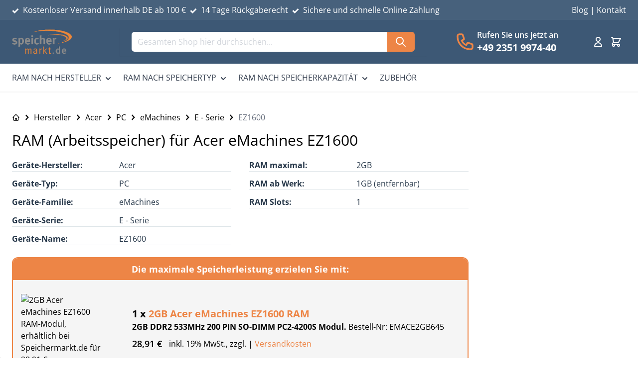

--- FILE ---
content_type: text/css
request_url: https://www.speichermarkt.de/static/frontend/Younify/default/de_DE/css/styles.css
body_size: 25117
content:
/*! tailwindcss v3.2.4 | MIT License | https://tailwindcss.com*/*,:after,:before{box-sizing:border-box;border:0 solid #e5e7eb}:after,:before{--tw-content:""}html{line-height:1.5;-webkit-text-size-adjust:100%;-moz-tab-size:4;-o-tab-size:4;tab-size:4;font-family:Open Sans,Segoe UI,Helvetica Neue,Arial,sans-serif;font-feature-settings:normal}body{margin:0;line-height:inherit}hr{height:0;color:inherit;border-top-width:1px}abbr:where([title]){-webkit-text-decoration:underline dotted;text-decoration:underline dotted}h1,h2,h3,h4,h5,h6{font-size:inherit;font-weight:inherit}a{color:inherit;text-decoration:inherit}b,strong{font-weight:bolder}code,kbd,pre,samp{font-family:ui-monospace,SFMono-Regular,Menlo,Monaco,Consolas,Liberation Mono,Courier New,monospace;font-size:1em}small{font-size:80%}sub,sup{font-size:75%;line-height:0;position:relative;vertical-align:initial}sub{bottom:-.25em}sup{top:-.5em}table{text-indent:0;border-color:inherit;border-collapse:collapse}button,input,optgroup,select,textarea{font-family:inherit;font-size:100%;font-weight:inherit;line-height:inherit;color:inherit;margin:0;padding:0}button,select{text-transform:none}[type=button],[type=reset],[type=submit],button{-webkit-appearance:button;background-color:initial;background-image:none}:-moz-focusring{outline:auto}:-moz-ui-invalid{box-shadow:none}progress{vertical-align:initial}::-webkit-inner-spin-button,::-webkit-outer-spin-button{height:auto}[type=search]{-webkit-appearance:textfield;outline-offset:-2px}::-webkit-search-decoration{-webkit-appearance:none}::-webkit-file-upload-button{-webkit-appearance:button;font:inherit}summary{display:list-item}blockquote,dd,dl,figure,h1,h2,h3,h4,h5,h6,hr,p,pre{margin:0}fieldset{margin:0}fieldset,legend{padding:0}menu,ol,ul{list-style:none;margin:0;padding:0}textarea{resize:vertical}input::-moz-placeholder,textarea::-moz-placeholder{opacity:1;color:#9ca3af}input::placeholder,textarea::placeholder{opacity:1;color:#9ca3af}[role=button],button{cursor:pointer}:disabled{cursor:default}audio,canvas,embed,iframe,img,object,svg,video{display:block;vertical-align:middle}img,video{max-width:100%;height:auto}[hidden]{display:none}[multiple],[type=date],[type=datetime-local],[type=email],[type=month],[type=number],[type=password],[type=search],[type=tel],[type=text],[type=time],[type=url],[type=week],select,textarea{-webkit-appearance:none;-moz-appearance:none;appearance:none;background-color:#fff;border-color:#6b7280;border-width:1px;border-radius:0;padding:.5rem .75rem;font-size:1rem;line-height:1.5rem;--tw-shadow:0 0 #0000}[multiple]:focus,[type=date]:focus,[type=datetime-local]:focus,[type=email]:focus,[type=month]:focus,[type=number]:focus,[type=password]:focus,[type=search]:focus,[type=tel]:focus,[type=text]:focus,[type=time]:focus,[type=url]:focus,[type=week]:focus,select:focus,textarea:focus{outline:2px solid #0000;outline-offset:2px;--tw-ring-inset:var(--tw-empty,/*!*/ /*!*/);--tw-ring-offset-width:0px;--tw-ring-offset-color:#fff;--tw-ring-color:#2563eb;--tw-ring-offset-shadow:var(--tw-ring-inset) 0 0 0 var(--tw-ring-offset-width) var(--tw-ring-offset-color);--tw-ring-shadow:var(--tw-ring-inset) 0 0 0 calc(1px + var(--tw-ring-offset-width)) var(--tw-ring-color);box-shadow:var(--tw-ring-offset-shadow),var(--tw-ring-shadow),var(--tw-shadow);border-color:#2563eb}input::-moz-placeholder,textarea::-moz-placeholder{color:#6b7280;opacity:1}input::placeholder,textarea::placeholder{color:#6b7280;opacity:1}::-webkit-datetime-edit-fields-wrapper{padding:0}::-webkit-date-and-time-value{min-height:1.5em}::-webkit-datetime-edit,::-webkit-datetime-edit-day-field,::-webkit-datetime-edit-hour-field,::-webkit-datetime-edit-meridiem-field,::-webkit-datetime-edit-millisecond-field,::-webkit-datetime-edit-minute-field,::-webkit-datetime-edit-month-field,::-webkit-datetime-edit-second-field,::-webkit-datetime-edit-year-field{padding-top:0;padding-bottom:0}select{background-image:url("data:image/svg+xml;charset=utf-8,%3Csvg xmlns='http://www.w3.org/2000/svg' fill='none' viewBox='0 0 20 20'%3E%3Cpath stroke='%236b7280' stroke-linecap='round' stroke-linejoin='round' stroke-width='1.5' d='m6 8 4 4 4-4'/%3E%3C/svg%3E");background-position:right .5rem center;background-repeat:no-repeat;background-size:1.5em 1.5em;padding-right:2.5rem;-webkit-print-color-adjust:exact;print-color-adjust:exact}[multiple]{background-image:none;background-position:0 0;background-repeat:unset;background-size:initial;padding-right:.75rem;-webkit-print-color-adjust:unset;print-color-adjust:unset}[type=checkbox],[type=radio]{-webkit-appearance:none;-moz-appearance:none;appearance:none;padding:0;-webkit-print-color-adjust:exact;print-color-adjust:exact;display:inline-block;vertical-align:middle;background-origin:border-box;-webkit-user-select:none;-moz-user-select:none;user-select:none;flex-shrink:0;height:1rem;width:1rem;color:#2563eb;background-color:#fff;border-color:#6b7280;border-width:1px;--tw-shadow:0 0 #0000}[type=checkbox]{border-radius:0}[type=radio]{border-radius:100%}[type=checkbox]:focus,[type=radio]:focus{outline:2px solid #0000;outline-offset:2px;--tw-ring-inset:var(--tw-empty,/*!*/ /*!*/);--tw-ring-offset-width:2px;--tw-ring-offset-color:#fff;--tw-ring-color:#2563eb;--tw-ring-offset-shadow:var(--tw-ring-inset) 0 0 0 var(--tw-ring-offset-width) var(--tw-ring-offset-color);--tw-ring-shadow:var(--tw-ring-inset) 0 0 0 calc(2px + var(--tw-ring-offset-width)) var(--tw-ring-color);box-shadow:var(--tw-ring-offset-shadow),var(--tw-ring-shadow),var(--tw-shadow)}[type=checkbox]:checked,[type=radio]:checked{border-color:#0000;background-color:currentColor;background-size:100% 100%;background-position:50%;background-repeat:no-repeat}[type=checkbox]:checked{background-image:url("data:image/svg+xml;charset=utf-8,%3Csvg viewBox='0 0 16 16' fill='%23fff' xmlns='http://www.w3.org/2000/svg'%3E%3Cpath d='M12.207 4.793a1 1 0 0 1 0 1.414l-5 5a1 1 0 0 1-1.414 0l-2-2a1 1 0 0 1 1.414-1.414L6.5 9.086l4.293-4.293a1 1 0 0 1 1.414 0z'/%3E%3C/svg%3E")}[type=radio]:checked{background-image:url("data:image/svg+xml;charset=utf-8,%3Csvg viewBox='0 0 16 16' fill='%23fff' xmlns='http://www.w3.org/2000/svg'%3E%3Ccircle cx='8' cy='8' r='3'/%3E%3C/svg%3E")}[type=checkbox]:checked:focus,[type=checkbox]:checked:hover,[type=checkbox]:indeterminate,[type=radio]:checked:focus,[type=radio]:checked:hover{border-color:#0000;background-color:currentColor}[type=checkbox]:indeterminate{background-image:url("data:image/svg+xml;charset=utf-8,%3Csvg xmlns='http://www.w3.org/2000/svg' fill='none' viewBox='0 0 16 16'%3E%3Cpath stroke='%23fff' stroke-linecap='round' stroke-linejoin='round' stroke-width='2' d='M4 8h8'/%3E%3C/svg%3E");background-size:100% 100%;background-position:50%;background-repeat:no-repeat}[type=checkbox]:indeterminate:focus,[type=checkbox]:indeterminate:hover{border-color:#0000;background-color:currentColor}[type=file]{background:unset;border-color:inherit;border-width:0;border-radius:0;padding:0;font-size:unset;line-height:inherit}[type=file]:focus{outline:1px solid ButtonText;outline:1px auto -webkit-focus-ring-color}*,::backdrop,:after,:before{--tw-border-spacing-x:0;--tw-border-spacing-y:0;--tw-translate-x:0;--tw-translate-y:0;--tw-rotate:0;--tw-skew-x:0;--tw-skew-y:0;--tw-scale-x:1;--tw-scale-y:1;--tw-pan-x: ;--tw-pan-y: ;--tw-pinch-zoom: ;--tw-scroll-snap-strictness:proximity;--tw-ordinal: ;--tw-slashed-zero: ;--tw-numeric-figure: ;--tw-numeric-spacing: ;--tw-numeric-fraction: ;--tw-ring-inset: ;--tw-ring-offset-width:0px;--tw-ring-offset-color:#fff;--tw-ring-color:#3b82f680;--tw-ring-offset-shadow:0 0 #0000;--tw-ring-shadow:0 0 #0000;--tw-shadow:0 0 #0000;--tw-shadow-colored:0 0 #0000;--tw-blur: ;--tw-brightness: ;--tw-contrast: ;--tw-grayscale: ;--tw-hue-rotate: ;--tw-invert: ;--tw-saturate: ;--tw-sepia: ;--tw-drop-shadow: ;--tw-backdrop-blur: ;--tw-backdrop-brightness: ;--tw-backdrop-contrast: ;--tw-backdrop-grayscale: ;--tw-backdrop-hue-rotate: ;--tw-backdrop-invert: ;--tw-backdrop-opacity: ;--tw-backdrop-saturate: ;--tw-backdrop-sepia: }.container{width:100%;margin-right:auto;margin-left:auto;padding-right:1.5rem;padding-left:1.5rem}.\!container{width:100%!important;margin-right:auto!important;margin-left:auto!important;padding-right:1.5rem!important;padding-left:1.5rem!important}@media (min-width:640px){.container{max-width:640px}.\!container{max-width:640px!important}}@media (min-width:768px){.container{max-width:768px}.\!container{max-width:768px!important}}@media (min-width:1024px){.container{max-width:1024px}.\!container{max-width:1024px!important}}@media (min-width:1280px){.container{max-width:1280px}.\!container{max-width:1280px!important}}@media (min-width:1536px){.container{max-width:1536px}.\!container{max-width:1536px!important}}.form-input,.form-multiselect,.form-select,.form-textarea{-webkit-appearance:none;-moz-appearance:none;appearance:none;background-color:#fff;border-color:#6b7280;border-width:1px;border-radius:0;padding:.5rem .75rem;font-size:1rem;line-height:1.5rem;--tw-shadow:0 0 #0000}.form-input:focus,.form-multiselect:focus,.form-select:focus,.form-textarea:focus{outline:2px solid #0000;outline-offset:2px;--tw-ring-inset:var(--tw-empty,/*!*/ /*!*/);--tw-ring-offset-width:0px;--tw-ring-offset-color:#fff;--tw-ring-color:#2563eb;--tw-ring-offset-shadow:var(--tw-ring-inset) 0 0 0 var(--tw-ring-offset-width) var(--tw-ring-offset-color);--tw-ring-shadow:var(--tw-ring-inset) 0 0 0 calc(1px + var(--tw-ring-offset-width)) var(--tw-ring-color);box-shadow:var(--tw-ring-offset-shadow),var(--tw-ring-shadow),var(--tw-shadow);border-color:#2563eb}.form-input::-moz-placeholder,.form-textarea::-moz-placeholder{color:#6b7280;opacity:1}.form-input::placeholder,.form-textarea::placeholder{color:#6b7280;opacity:1}.form-input::-webkit-datetime-edit-fields-wrapper{padding:0}.form-input::-webkit-date-and-time-value{min-height:1.5em}.form-input::-webkit-datetime-edit,.form-input::-webkit-datetime-edit-day-field,.form-input::-webkit-datetime-edit-hour-field,.form-input::-webkit-datetime-edit-meridiem-field,.form-input::-webkit-datetime-edit-millisecond-field,.form-input::-webkit-datetime-edit-minute-field,.form-input::-webkit-datetime-edit-month-field,.form-input::-webkit-datetime-edit-second-field,.form-input::-webkit-datetime-edit-year-field{padding-top:0;padding-bottom:0}.form-select{background-image:url("data:image/svg+xml;charset=utf-8,%3Csvg xmlns='http://www.w3.org/2000/svg' fill='none' viewBox='0 0 20 20'%3E%3Cpath stroke='%236b7280' stroke-linecap='round' stroke-linejoin='round' stroke-width='1.5' d='m6 8 4 4 4-4'/%3E%3C/svg%3E");background-position:right .5rem center;background-repeat:no-repeat;background-size:1.5em 1.5em;padding-right:2.5rem}.form-checkbox,.form-radio,.form-select{-webkit-print-color-adjust:exact;print-color-adjust:exact}.form-checkbox,.form-radio{-webkit-appearance:none;-moz-appearance:none;appearance:none;padding:0;display:inline-block;vertical-align:middle;background-origin:border-box;-webkit-user-select:none;-moz-user-select:none;user-select:none;flex-shrink:0;height:1rem;width:1rem;color:#2563eb;background-color:#fff;border-color:#6b7280;border-width:1px;--tw-shadow:0 0 #0000}.form-checkbox{border-radius:0}.form-radio{border-radius:100%}.form-checkbox:focus,.form-radio:focus{outline:2px solid #0000;outline-offset:2px;--tw-ring-inset:var(--tw-empty,/*!*/ /*!*/);--tw-ring-offset-width:2px;--tw-ring-offset-color:#fff;--tw-ring-color:#2563eb;--tw-ring-offset-shadow:var(--tw-ring-inset) 0 0 0 var(--tw-ring-offset-width) var(--tw-ring-offset-color);--tw-ring-shadow:var(--tw-ring-inset) 0 0 0 calc(2px + var(--tw-ring-offset-width)) var(--tw-ring-color);box-shadow:var(--tw-ring-offset-shadow),var(--tw-ring-shadow),var(--tw-shadow)}.form-checkbox:checked,.form-radio:checked{border-color:#0000;background-color:currentColor;background-size:100% 100%;background-position:50%;background-repeat:no-repeat}.form-checkbox:checked{background-image:url("data:image/svg+xml;charset=utf-8,%3Csvg viewBox='0 0 16 16' fill='%23fff' xmlns='http://www.w3.org/2000/svg'%3E%3Cpath d='M12.207 4.793a1 1 0 0 1 0 1.414l-5 5a1 1 0 0 1-1.414 0l-2-2a1 1 0 0 1 1.414-1.414L6.5 9.086l4.293-4.293a1 1 0 0 1 1.414 0z'/%3E%3C/svg%3E")}.form-radio:checked{background-image:url("data:image/svg+xml;charset=utf-8,%3Csvg viewBox='0 0 16 16' fill='%23fff' xmlns='http://www.w3.org/2000/svg'%3E%3Ccircle cx='8' cy='8' r='3'/%3E%3C/svg%3E")}.form-checkbox:checked:focus,.form-checkbox:checked:hover,.form-checkbox:indeterminate,.form-radio:checked:focus,.form-radio:checked:hover{border-color:#0000;background-color:currentColor}.form-checkbox:indeterminate{background-image:url("data:image/svg+xml;charset=utf-8,%3Csvg xmlns='http://www.w3.org/2000/svg' fill='none' viewBox='0 0 16 16'%3E%3Cpath stroke='%23fff' stroke-linecap='round' stroke-linejoin='round' stroke-width='2' d='M4 8h8'/%3E%3C/svg%3E");background-size:100% 100%;background-position:50%;background-repeat:no-repeat}.form-checkbox:indeterminate:focus,.form-checkbox:indeterminate:hover{border-color:#0000;background-color:currentColor}.prose{color:var(--tw-prose-body);max-width:65ch}.prose :where([class~=lead]):not(:where([class~=not-prose] *)){color:var(--tw-prose-lead);font-size:1.25em;line-height:1.6;margin-top:1.2em;margin-bottom:1.2em}.prose :where(a):not(:where([class~=not-prose] *)){color:var(--tw-prose-links);text-decoration:underline;font-weight:500}.prose :where(strong):not(:where([class~=not-prose] *)){color:var(--tw-prose-bold);font-weight:600}.prose :where(a strong):not(:where([class~=not-prose] *)){color:inherit}.prose :where(blockquote strong):not(:where([class~=not-prose] *)){color:inherit}.prose :where(thead th strong):not(:where([class~=not-prose] *)){color:inherit}.prose :where(ol):not(:where([class~=not-prose] *)){list-style-type:decimal;margin-top:1.25em;margin-bottom:1.25em;padding-left:1.625em}.prose :where(ol[type=A]):not(:where([class~=not-prose] *)){list-style-type:upper-alpha}.prose :where(ol[type=a]):not(:where([class~=not-prose] *)){list-style-type:lower-alpha}.prose :where(ol[type=A s]):not(:where([class~=not-prose] *)){list-style-type:upper-alpha}.prose :where(ol[type=a s]):not(:where([class~=not-prose] *)){list-style-type:lower-alpha}.prose :where(ol[type=I]):not(:where([class~=not-prose] *)){list-style-type:upper-roman}.prose :where(ol[type=i]):not(:where([class~=not-prose] *)){list-style-type:lower-roman}.prose :where(ol[type=I s]):not(:where([class~=not-prose] *)){list-style-type:upper-roman}.prose :where(ol[type=i s]):not(:where([class~=not-prose] *)){list-style-type:lower-roman}.prose :where(ol[type="1"]):not(:where([class~=not-prose] *)){list-style-type:decimal}.prose :where(ul):not(:where([class~=not-prose] *)){list-style-type:disc;margin-top:1.25em;margin-bottom:1.25em;padding-left:1.625em}.prose :where(ol>li):not(:where([class~=not-prose] *))::marker{font-weight:400;color:var(--tw-prose-counters)}.prose :where(ul>li):not(:where([class~=not-prose] *))::marker{color:var(--tw-prose-bullets)}.prose :where(hr):not(:where([class~=not-prose] *)){border-color:var(--tw-prose-hr);border-top-width:1px;margin-top:3em;margin-bottom:3em}.prose :where(blockquote):not(:where([class~=not-prose] *)){font-weight:500;font-style:italic;color:var(--tw-prose-quotes);border-left-width:.25rem;border-left-color:var(--tw-prose-quote-borders);quotes:"\201C""\201D""\2018""\2019";margin-top:1.6em;margin-bottom:1.6em;padding-left:1em}.prose :where(blockquote p:first-of-type):not(:where([class~=not-prose] *)):before{content:open-quote}.prose :where(blockquote p:last-of-type):not(:where([class~=not-prose] *)):after{content:close-quote}.prose :where(h1):not(:where([class~=not-prose] *)){color:var(--tw-prose-headings);font-weight:800;font-size:2.25em;margin-top:0;margin-bottom:.8888889em;line-height:1.1111111}.prose :where(h1 strong):not(:where([class~=not-prose] *)){font-weight:900;color:inherit}.prose :where(h2):not(:where([class~=not-prose] *)){color:var(--tw-prose-headings);font-weight:700;font-size:1.5em;margin-top:2em;margin-bottom:1em;line-height:1.3333333}.prose :where(h2 strong):not(:where([class~=not-prose] *)){font-weight:800;color:inherit}.prose :where(h3):not(:where([class~=not-prose] *)){color:var(--tw-prose-headings);font-weight:600;font-size:1.25em;margin-top:1.6em;margin-bottom:.6em;line-height:1.6}.prose :where(h3 strong):not(:where([class~=not-prose] *)){font-weight:700;color:inherit}.prose :where(h4):not(:where([class~=not-prose] *)){color:var(--tw-prose-headings);font-weight:600;margin-top:1.5em;margin-bottom:.5em;line-height:1.5}.prose :where(h4 strong):not(:where([class~=not-prose] *)){font-weight:700;color:inherit}.prose :where(img):not(:where([class~=not-prose] *)){margin-top:2em;margin-bottom:2em}.prose :where(figure>*):not(:where([class~=not-prose] *)){margin-top:0;margin-bottom:0}.prose :where(figcaption):not(:where([class~=not-prose] *)){color:var(--tw-prose-captions);font-size:.875em;line-height:1.4285714;margin-top:.8571429em}.prose :where(code):not(:where([class~=not-prose] *)){color:var(--tw-prose-code);font-weight:600;font-size:.875em}.prose :where(code):not(:where([class~=not-prose] *)):before{content:"`"}.prose :where(code):not(:where([class~=not-prose] *)):after{content:"`"}.prose :where(a code):not(:where([class~=not-prose] *)){color:inherit}.prose :where(h1 code):not(:where([class~=not-prose] *)){color:inherit}.prose :where(h2 code):not(:where([class~=not-prose] *)){color:inherit;font-size:.875em}.prose :where(h3 code):not(:where([class~=not-prose] *)){color:inherit;font-size:.9em}.prose :where(h4 code):not(:where([class~=not-prose] *)){color:inherit}.prose :where(blockquote code):not(:where([class~=not-prose] *)){color:inherit}.prose :where(thead th code):not(:where([class~=not-prose] *)){color:inherit}.prose :where(pre):not(:where([class~=not-prose] *)){color:var(--tw-prose-pre-code);background-color:var(--tw-prose-pre-bg);overflow-x:auto;font-weight:400;font-size:.875em;line-height:1.7142857;margin-top:1.7142857em;margin-bottom:1.7142857em;border-radius:.375rem;padding:.8571429em 1.1428571em}.prose :where(pre code):not(:where([class~=not-prose] *)){background-color:initial;border-width:0;border-radius:0;padding:0;font-weight:inherit;color:inherit;font-size:inherit;font-family:inherit;line-height:inherit}.prose :where(pre code):not(:where([class~=not-prose] *)):before{content:none}.prose :where(pre code):not(:where([class~=not-prose] *)):after{content:none}.prose :where(table):not(:where([class~=not-prose] *)){width:100%;table-layout:auto;text-align:left;margin-top:2em;margin-bottom:2em;font-size:.875em;line-height:1.7142857}.prose :where(thead):not(:where([class~=not-prose] *)){border-bottom-width:1px;border-bottom-color:var(--tw-prose-th-borders)}.prose :where(thead th):not(:where([class~=not-prose] *)){color:var(--tw-prose-headings);font-weight:600;vertical-align:bottom;padding-right:.5714286em;padding-bottom:.5714286em;padding-left:.5714286em}.prose :where(tbody tr):not(:where([class~=not-prose] *)){border-bottom-width:1px;border-bottom-color:var(--tw-prose-td-borders)}.prose :where(tbody tr:last-child):not(:where([class~=not-prose] *)){border-bottom-width:0}.prose :where(tbody td):not(:where([class~=not-prose] *)){vertical-align:initial}.prose :where(tfoot):not(:where([class~=not-prose] *)){border-top-width:1px;border-top-color:var(--tw-prose-th-borders)}.prose :where(tfoot td):not(:where([class~=not-prose] *)){vertical-align:top}.prose{--tw-prose-body:#374151;--tw-prose-headings:#111827;--tw-prose-lead:#4b5563;--tw-prose-links:#111827;--tw-prose-bold:#111827;--tw-prose-counters:#6b7280;--tw-prose-bullets:#d1d5db;--tw-prose-hr:#e5e7eb;--tw-prose-quotes:#111827;--tw-prose-quote-borders:#e5e7eb;--tw-prose-captions:#6b7280;--tw-prose-code:#111827;--tw-prose-pre-code:#e5e7eb;--tw-prose-pre-bg:#1f2937;--tw-prose-th-borders:#d1d5db;--tw-prose-td-borders:#e5e7eb;--tw-prose-invert-body:#d1d5db;--tw-prose-invert-headings:#fff;--tw-prose-invert-lead:#9ca3af;--tw-prose-invert-links:#fff;--tw-prose-invert-bold:#fff;--tw-prose-invert-counters:#9ca3af;--tw-prose-invert-bullets:#4b5563;--tw-prose-invert-hr:#374151;--tw-prose-invert-quotes:#f3f4f6;--tw-prose-invert-quote-borders:#374151;--tw-prose-invert-captions:#9ca3af;--tw-prose-invert-code:#fff;--tw-prose-invert-pre-code:#d1d5db;--tw-prose-invert-pre-bg:#00000080;--tw-prose-invert-th-borders:#4b5563;--tw-prose-invert-td-borders:#374151;font-size:1rem;line-height:1.75}.prose :where(p):not(:where([class~=not-prose] *)){margin-top:1.25em;margin-bottom:1.25em}.prose :where(video):not(:where([class~=not-prose] *)){margin-top:2em;margin-bottom:2em}.prose :where(figure):not(:where([class~=not-prose] *)){margin-top:2em;margin-bottom:2em}.prose :where(li):not(:where([class~=not-prose] *)){margin-top:.5em;margin-bottom:.5em}.prose :where(ol>li):not(:where([class~=not-prose] *)){padding-left:.375em}.prose :where(ul>li):not(:where([class~=not-prose] *)){padding-left:.375em}.prose :where(.prose>ul>li p):not(:where([class~=not-prose] *)){margin-top:.75em;margin-bottom:.75em}.prose :where(.prose>ul>li>:first-child):not(:where([class~=not-prose] *)){margin-top:1.25em}.prose :where(.prose>ul>li>:last-child):not(:where([class~=not-prose] *)){margin-bottom:1.25em}.prose :where(.prose>ol>li>:first-child):not(:where([class~=not-prose] *)){margin-top:1.25em}.prose :where(.prose>ol>li>:last-child):not(:where([class~=not-prose] *)){margin-bottom:1.25em}.prose :where(ul ul,ul ol,ol ul,ol ol):not(:where([class~=not-prose] *)){margin-top:.75em;margin-bottom:.75em}.prose :where(hr+*):not(:where([class~=not-prose] *)){margin-top:0}.prose :where(h2+*):not(:where([class~=not-prose] *)){margin-top:0}.prose :where(h3+*):not(:where([class~=not-prose] *)){margin-top:0}.prose :where(h4+*):not(:where([class~=not-prose] *)){margin-top:0}.prose :where(thead th:first-child):not(:where([class~=not-prose] *)){padding-left:0}.prose :where(thead th:last-child):not(:where([class~=not-prose] *)){padding-right:0}.prose :where(tbody td,tfoot td):not(:where([class~=not-prose] *)){padding:.5714286em}.prose :where(tbody td:first-child,tfoot td:first-child):not(:where([class~=not-prose] *)){padding-left:0}.prose :where(tbody td:last-child,tfoot td:last-child):not(:where([class~=not-prose] *)){padding-right:0}.prose :where(.prose>:first-child):not(:where([class~=not-prose] *)){margin-top:0}.prose :where(.prose>:last-child):not(:where([class~=not-prose] *)){margin-bottom:0}.prose-sm :where(.prose>ul>li p):not(:where([class~=not-prose] *)){margin-top:.5714286em;margin-bottom:.5714286em}.prose-sm :where(.prose>ul>li>:first-child):not(:where([class~=not-prose] *)){margin-top:1.1428571em}.prose-sm :where(.prose>ul>li>:last-child):not(:where([class~=not-prose] *)){margin-bottom:1.1428571em}.prose-sm :where(.prose>ol>li>:first-child):not(:where([class~=not-prose] *)){margin-top:1.1428571em}.prose-sm :where(.prose>ol>li>:last-child):not(:where([class~=not-prose] *)){margin-bottom:1.1428571em}.prose-sm :where(.prose>:first-child):not(:where([class~=not-prose] *)){margin-top:0}.prose-sm :where(.prose>:last-child):not(:where([class~=not-prose] *)){margin-bottom:0}.prose-base :where(.prose>ul>li p):not(:where([class~=not-prose] *)){margin-top:.75em;margin-bottom:.75em}.prose-base :where(.prose>ul>li>:first-child):not(:where([class~=not-prose] *)){margin-top:1.25em}.prose-base :where(.prose>ul>li>:last-child):not(:where([class~=not-prose] *)){margin-bottom:1.25em}.prose-base :where(.prose>ol>li>:first-child):not(:where([class~=not-prose] *)){margin-top:1.25em}.prose-base :where(.prose>ol>li>:last-child):not(:where([class~=not-prose] *)){margin-bottom:1.25em}.prose-base :where(.prose>:first-child):not(:where([class~=not-prose] *)){margin-top:0}.prose-base :where(.prose>:last-child):not(:where([class~=not-prose] *)){margin-bottom:0}.prose-lg :where(.prose>ul>li p):not(:where([class~=not-prose] *)){margin-top:.8888889em;margin-bottom:.8888889em}.prose-lg :where(.prose>ul>li>:first-child):not(:where([class~=not-prose] *)){margin-top:1.3333333em}.prose-lg :where(.prose>ul>li>:last-child):not(:where([class~=not-prose] *)){margin-bottom:1.3333333em}.prose-lg :where(.prose>ol>li>:first-child):not(:where([class~=not-prose] *)){margin-top:1.3333333em}.prose-lg :where(.prose>ol>li>:last-child):not(:where([class~=not-prose] *)){margin-bottom:1.3333333em}.prose-lg :where(.prose>:first-child):not(:where([class~=not-prose] *)){margin-top:0}.prose-lg :where(.prose>:last-child):not(:where([class~=not-prose] *)){margin-bottom:0}.prose-xl :where(.prose>ul>li p):not(:where([class~=not-prose] *)){margin-top:.8em;margin-bottom:.8em}.prose-xl :where(.prose>ul>li>:first-child):not(:where([class~=not-prose] *)){margin-top:1.2em}.prose-xl :where(.prose>ul>li>:last-child):not(:where([class~=not-prose] *)){margin-bottom:1.2em}.prose-xl :where(.prose>ol>li>:first-child):not(:where([class~=not-prose] *)){margin-top:1.2em}.prose-xl :where(.prose>ol>li>:last-child):not(:where([class~=not-prose] *)){margin-bottom:1.2em}.prose-xl :where(.prose>:first-child):not(:where([class~=not-prose] *)){margin-top:0}.prose-xl :where(.prose>:last-child):not(:where([class~=not-prose] *)){margin-bottom:0}.prose-2xl :where(.prose>ul>li p):not(:where([class~=not-prose] *)){margin-top:.8333333em;margin-bottom:.8333333em}.prose-2xl :where(.prose>ul>li>:first-child):not(:where([class~=not-prose] *)){margin-top:1.3333333em}.prose-2xl :where(.prose>ul>li>:last-child):not(:where([class~=not-prose] *)){margin-bottom:1.3333333em}.prose-2xl :where(.prose>ol>li>:first-child):not(:where([class~=not-prose] *)){margin-top:1.3333333em}.prose-2xl :where(.prose>ol>li>:last-child):not(:where([class~=not-prose] *)){margin-bottom:1.3333333em}.prose-2xl :where(.prose>:first-child):not(:where([class~=not-prose] *)){margin-top:0}.prose-2xl :where(.prose>:last-child):not(:where([class~=not-prose] *)){margin-bottom:0}.btn{display:flex;align-items:center;border-radius:.375rem;border-width:1px;--tw-border-opacity:1;border-color:rgb(204 204 204/var(--tw-border-opacity));--tw-bg-opacity:1;background-color:rgb(255 255 255/var(--tw-bg-opacity));padding:.5rem 1rem;font-size:1rem;line-height:1.5rem;text-transform:uppercase;--tw-text-opacity:1;color:rgb(43 43 45/var(--tw-text-opacity))}.btn svg{display:inline-flex}.btn span{vertical-align:middle}.btn:focus,.btn:hover{--tw-border-opacity:1;border-color:rgb(153 153 153/var(--tw-border-opacity))}.btn-primary{border-color:#0000;--tw-bg-opacity:1;background-color:rgb(237 133 70/var(--tw-bg-opacity));--tw-text-opacity:1;color:rgb(255 255 255/var(--tw-text-opacity));transition-property:color,background-color,border-color,text-decoration-color,fill,stroke;transition-timing-function:cubic-bezier(.4,0,.2,1);transition-duration:.15s}.btn-primary:hover{border-color:#0000;--tw-bg-opacity:1;background-color:rgb(255 80 0/var(--tw-bg-opacity))}.btn-primary:disabled{opacity:.5}.btn-secondary{border-radius:0;border-width:1px;--tw-border-opacity:1;border-color:rgb(204 204 204/var(--tw-border-opacity));--tw-bg-opacity:1;--tw-text-opacity:1;color:rgb(0 0 0/var(--tw-text-opacity))}.btn-secondary,.btn-secondary:hover{background-color:rgb(255 255 255/var(--tw-bg-opacity))}.btn-secondary:hover{--tw-border-opacity:1;border-color:rgb(153 153 153/var(--tw-border-opacity));--tw-bg-opacity:1}.btn-secondary:focus{border-width:2px;border-color:#0000}.btn-size-lg{padding:1rem 2.5rem;font-size:1.125rem;line-height:1.75rem}.actions-toolbar .primary button{display:flex;align-items:center;border-radius:.375rem;border-width:1px;--tw-border-opacity:1;border-color:rgb(204 204 204/var(--tw-border-opacity));background-color:rgb(255 255 255/var(--tw-bg-opacity));padding:.5rem 1rem;font-size:1rem;line-height:1.5rem;text-transform:uppercase;color:rgb(43 43 45/var(--tw-text-opacity))}.actions-toolbar .primary button svg{display:inline-flex}.actions-toolbar .primary button span{vertical-align:middle}.actions-toolbar .primary button:focus,.actions-toolbar .primary button:hover{--tw-border-opacity:1;border-color:rgb(153 153 153/var(--tw-border-opacity))}.actions-toolbar .primary button{border-color:#0000;--tw-bg-opacity:1;background-color:rgb(237 133 70/var(--tw-bg-opacity));--tw-text-opacity:1;color:rgb(255 255 255/var(--tw-text-opacity));transition-property:color,background-color,border-color,text-decoration-color,fill,stroke;transition-timing-function:cubic-bezier(.4,0,.2,1);transition-duration:.15s}.actions-toolbar .primary button:hover{border-color:#0000;--tw-bg-opacity:1;background-color:rgb(255 80 0/var(--tw-bg-opacity))}.actions-toolbar .primary button:disabled{opacity:.5}#category-view-container{margin-left:auto;margin-right:auto;display:flex;flex-direction:column;align-items:center;padding-left:0;padding-right:0}.catalog-category-view:not(.brand-index-index) .category-description{max-width:56rem}.toolbar-products .modes-mode{height:1.5rem;width:1.5rem}.toolbar-products .modes-mode span{position:absolute;width:1px;height:1px;padding:0;margin:-1px;overflow:hidden;clip:rect(0,0,0,0);white-space:nowrap;border-width:0}.toolbar-products .modes-mode.mode-grid{background-image:url('data:image/svg+xml;utf8,<svg xmlns="http://www.w3.org/2000/svg" fill="none" viewBox="0 0 24 24" stroke="currentColor"><path stroke-linecap="round" stroke-linejoin="round" stroke-width="2" d="M4 6a2 2 0 012-2h2a2 2 0 012 2v2a2 2 0 01-2 2H6a2 2 0 01-2-2V6zM14 6a2 2 0 012-2h2a2 2 0 012 2v2a2 2 0 01-2 2h-2a2 2 0 01-2-2V6zM4 16a2 2 0 012-2h2a2 2 0 012 2v2a2 2 0 01-2 2H6a2 2 0 01-2-2v-2zM14 16a2 2 0 012-2h2a2 2 0 012 2v2a2 2 0 01-2 2h-2a2 2 0 01-2-2v-2z" /></svg>')}.toolbar-products .modes-mode.mode-list{background-image:url('data:image/svg+xml;utf8,<svg xmlns="http://www.w3.org/2000/svg" fill="none" viewBox="0 0 24 24" stroke="currentColor"> <path stroke-linecap="round" stroke-linejoin="round" stroke-width="2" d="M4 6h16M4 10h16M4 14h16M4 18h16" /></svg>')}.category-image{margin-bottom:2rem}.category-image img{display:none;width:100%}@media (min-width:768px){.category-image img{display:block}}.filter-options{border-radius:.75rem}.filter-options .filter-options-title{border-top-left-radius:.75rem;border-top-right-radius:.75rem}.filter-options .filter-options-content{border-bottom-right-radius:.75rem;border-bottom-left-radius:.75rem}.category-image img,.product-item{border-radius:.75rem}.limiter-options option:first-child{border-top-left-radius:.375rem;border-top-right-radius:.375rem}.limiter-options option:last-child{border-bottom-right-radius:.375rem;border-bottom-left-radius:.375rem}.sorter-options option:first-child{border-top-left-radius:.375rem;border-top-right-radius:.375rem}.sorter-options option:last-child{border-bottom-right-radius:.375rem;border-bottom-left-radius:.375rem}.price-including-tax+.price-excluding-tax{font-size:.875rem;line-height:1.25rem}.price-including-tax+.price-excluding-tax:before{content:attr(data-label) ": "}.price-excluding-tax,.price-including-tax{white-space:nowrap}.price-excluding-tax .price,.price-including-tax .price{font-weight:600;line-height:1.625}.price-excluding-tax{display:block}[data-content-type$=block] .price-excluding-tax p:last-child{margin-bottom:1rem;margin-top:0}.price-container.price-tier_price{display:flex;gap:.25rem}.price-container.price-tier_price>.price-including-tax+.price-excluding-tax:before{content:"(" attr(data-label) ": "}.price-container.price-tier_price>.price-including-tax+.price-excluding-tax:after{content:")"}.image-container{overflow-x:hidden}.image-wrapper{margin-top:1rem;margin-bottom:1rem;padding-left:1rem;padding-right:1rem;display:grid;grid-auto-flow:column;grid-auto-columns:calc((100% - 1.5rem*(var(--per-view) - 1))/var(--per-view));grid-gap:1.5rem;position:relative;left:0;transition:.3s}.image-wrapper div{aspect-ratio:1/1;transition-property:color,background-color,border-color,text-decoration-color,fill,stroke,opacity,box-shadow,transform,filter,-webkit-backdrop-filter;transition-property:color,background-color,border-color,text-decoration-color,fill,stroke,opacity,box-shadow,transform,filter,backdrop-filter;transition-property:color,background-color,border-color,text-decoration-color,fill,stroke,opacity,box-shadow,transform,filter,backdrop-filter,-webkit-backdrop-filter;transition-timing-function:cubic-bezier(.4,0,.2,1);transition-duration:.15s;transition:transform .25s ease,color .25s ease}.image-wrapper div:hover{--tw-scale-x:1.1;--tw-scale-y:1.1;transform:translate(var(--tw-translate-x),var(--tw-translate-y)) rotate(var(--tw-rotate)) skewX(var(--tw-skew-x)) skewY(var(--tw-skew-y)) scaleX(var(--tw-scale-x)) scaleY(var(--tw-scale-y))}.image-wrapper div img{height:100%;width:100%;opacity:.8;transition-property:opacity;transition-timing-function:cubic-bezier(.4,0,.2,1);transition-duration:.15s}.image-wrapper div img:hover{opacity:1}.image-wrapper div img{-o-object-fit:cover;object-fit:cover;display:block;border-radius:.5rem}.filter-options-title{display:flex;cursor:pointer;align-items:center;justify-content:space-between;--tw-border-opacity:1;border-color:rgb(231 231 231/var(--tw-border-opacity));padding:1.25rem 1.25rem 1rem;text-transform:uppercase;transition-property:color,background-color,border-color,text-decoration-color,fill,stroke;transition-timing-function:cubic-bezier(.4,0,.2,1);transition-duration:.15s}.custom-sidebar-block{--tw-bg-opacity:1;background-color:rgb(245 245 245/var(--tw-bg-opacity))}.custom-sidebar-block ul>:not([hidden])~:not([hidden]){--tw-divide-y-reverse:0;border-top-width:calc(1px*(1 - var(--tw-divide-y-reverse)));border-bottom-width:calc(1px*var(--tw-divide-y-reverse))}.custom-sidebar-block a{display:block;padding:1rem;font-weight:600;transition-property:color,background-color,border-color,text-decoration-color,fill,stroke;transition-timing-function:cubic-bezier(.4,0,.2,1);transition-duration:.15s}[data-content-type$=block] .custom-sidebar-block a p:last-child{margin-bottom:1rem;margin-top:0}.custom-sidebar-block a:hover{--tw-text-opacity:1;color:rgb(237 133 70/var(--tw-text-opacity))}.checkout-cart-index main .page-title{padding-top:1rem;padding-bottom:1rem;font-size:1.875rem;line-height:2.25rem}.checkout-cart-index main .page-title-wrapper{width:100%;margin-right:auto;margin-left:auto;padding-right:1.5rem;padding-left:1.5rem}@media (min-width:640px){.checkout-cart-index main .page-title-wrapper{max-width:640px}}@media (min-width:768px){.checkout-cart-index main .page-title-wrapper{max-width:768px}}@media (min-width:1024px){.checkout-cart-index main .page-title-wrapper{max-width:1024px}}@media (min-width:1280px){.checkout-cart-index main .page-title-wrapper{max-width:1280px}}@media (min-width:1536px){.checkout-cart-index main .page-title-wrapper{max-width:1536px}}@media (min-width:768px){.checkout-cart-index main .page-title-wrapper{display:block}}.threshold-label strong{font-weight:600;text-transform:uppercase;--tw-text-opacity:1;color:rgb(64 158 255/var(--tw-text-opacity))}.form-email,.form-input,.form-multiselect,.form-select,.form-textarea{border-width:1px;--tw-border-opacity:1;border-color:rgb(222 229 232/var(--tw-border-opacity))}.form-email:focus,.form-input:focus,.form-multiselect:focus,.form-select:focus,.form-textarea:focus{filter:drop-shadow(0 0 3px #ed8546);--tw-border-opacity:1;border-color:rgb(209 213 219/var(--tw-border-opacity));--tw-ring-offset-shadow:var(--tw-ring-inset) 0 0 0 var(--tw-ring-offset-width) var(--tw-ring-offset-color);--tw-ring-shadow:var(--tw-ring-inset) 0 0 0 calc(var(--tw-ring-offset-width)) var(--tw-ring-color);box-shadow:var(--tw-ring-offset-shadow),var(--tw-ring-shadow),var(--tw-shadow,0 0 #0000)}.page.messages{position:sticky;top:0}.page.messages .messages section#messages{width:100%;padding-right:1.5rem;padding-left:1.5rem}@media (min-width:640px){.page.messages .messages section#messages{max-width:640px}}@media (min-width:768px){.page.messages .messages section#messages{max-width:768px}}@media (min-width:1024px){.page.messages .messages section#messages{max-width:1024px}}@media (min-width:1280px){.page.messages .messages section#messages{max-width:1280px}}@media (min-width:1536px){.page.messages .messages section#messages{max-width:1536px}}.page.messages .messages section#messages{margin-left:auto;margin-right:auto;padding-top:.75rem;padding-bottom:.75rem}.message{display:flex;width:100%;align-items:center;justify-content:space-between;padding:.25rem .5rem;font-size:.875rem;line-height:1.25rem}.message a{--tw-text-opacity:1;color:rgb(0 136 204/var(--tw-text-opacity))}.message a:hover{text-decoration-line:underline}.message.error{background-color:rgb(250 229 229/var(--tw-bg-opacity));color:rgb(179 0 0/var(--tw-text-opacity))}.message.error,.message.success{--tw-bg-opacity:1;--tw-text-opacity:1}.message.success{background-color:rgb(229 239 229/var(--tw-bg-opacity));color:rgb(0 100 0/var(--tw-text-opacity))}.message.warning{--tw-bg-opacity:1;background-color:rgb(255 239 213/var(--tw-bg-opacity));--tw-text-opacity:1;color:rgb(192 118 0/var(--tw-text-opacity))}.product-item .price-container{display:block}[data-content-type$=block] .product-item .price-container p:last-child{margin-bottom:1rem;margin-top:0}.product-item .price-container .price{font-size:1.125rem;line-height:1.75rem;font-weight:600}.product-item .price-container .price-label{font-size:.875rem;line-height:1.25rem}.product-item .special-price .price-container .price-label{position:absolute;width:1px;height:1px;padding:0;margin:-1px;overflow:hidden;clip:rect(0,0,0,0);white-space:nowrap;border-width:0}.product-item .old-price .price-container{--tw-text-opacity:1;color:rgb(107 114 128/var(--tw-text-opacity))}.product-item .old-price .price-container .price{font-size:1rem;line-height:1.5rem;font-weight:400}.product-info-main{margin-top:0}.related-product input[type=radio]{--tw-border-opacity:1;border-color:rgb(209 213 219/var(--tw-border-opacity));--tw-bg-opacity:1;background-color:rgb(245 245 245/var(--tw-bg-opacity))}.related-product input[type=radio]:checked{--tw-border-opacity:1;border-color:rgb(237 133 70/var(--tw-border-opacity));--tw-bg-opacity:1;background-color:rgb(237 133 70/var(--tw-bg-opacity))}.product-page-info-wrapper button{display:flex;width:100%;justify-content:center}@media (min-width:768px){.product-page-info-wrapper button{width:100%}}@media (min-width:1024px){.product-page-info-wrapper input[name=qty]{width:6rem}}.product-page-info-wrapper .stock{-moz-column-gap:1.75rem;column-gap:1.75rem}@media (min-width:1024px){.product-page-info-wrapper .stock{-moz-column-gap:.5rem;column-gap:.5rem}}@media only screen and (max-width:375px){.product-page-info-wrapper button svg{display:none}}.page-product-bundle .price-final_price .price-from .price-container,.page-product-bundle .price-final_price .price-to .price-container{margin-bottom:1rem;display:block;--tw-text-opacity:1;color:rgb(55 65 81/var(--tw-text-opacity))}[data-content-type$=block] .page-product-bundle .price-final_price .price-from .price-container p:last-child,[data-content-type$=block] .page-product-bundle .price-final_price .price-to .price-container p:last-child{margin-bottom:1rem;margin-top:0}.page-product-bundle .price-final_price .price-from .price-container .price-label,.page-product-bundle .price-final_price .price-to .price-container .price-label{display:block;font-size:1.125rem;line-height:1.75rem;font-weight:500}[data-content-type$=block] .page-product-bundle .price-final_price .price-from .price-container .price-label p:last-child,[data-content-type$=block] .page-product-bundle .price-final_price .price-to .price-container .price-label p:last-child{margin-bottom:1rem;margin-top:0}.page-product-bundle .price-final_price .price-from .price-container .price,.page-product-bundle .price-final_price .price-to .price-container .price{font-size:1.5rem;line-height:2rem;font-weight:600;line-height:1.25;--tw-text-opacity:1;color:rgb(31 41 55/var(--tw-text-opacity))}.page-product-bundle .price-final_price .price-from .price-including-tax+.price-excluding-tax,.page-product-bundle .price-final_price .price-to .price-including-tax+.price-excluding-tax{margin-top:.25rem}.page-product-bundle .price-final_price .price-from .price-including-tax+.price-excluding-tax .price,.page-product-bundle .price-final_price .price-to .price-including-tax+.price-excluding-tax .price{font-size:1rem;line-height:1.5rem}.page-product-bundle .price-final_price .price-from .old-price .price-container .price,.page-product-bundle .price-final_price .price-from .old-price .price-container .price-label,.page-product-bundle .price-final_price .price-to .old-price .price-container .price,.page-product-bundle .price-final_price .price-to .old-price .price-container .price-label{display:inline;font-size:1rem;line-height:1.5rem;font-weight:400;--tw-text-opacity:1;color:rgb(107 114 128/var(--tw-text-opacity))}.wishlist-widget .price-box .old-price,.wishlist-widget .price-box .price-label{position:absolute;width:1px;height:1px;padding:0;margin:-1px;overflow:hidden;clip:rect(0,0,0,0);white-space:nowrap;border-width:0}.backdrop{position:fixed;top:0;right:0;bottom:0;left:0;display:flex;background-color:rgb(0 0 0/var(--tw-bg-opacity));--tw-bg-opacity:0.25}.snap{scroll-snap-type:x mandatory;-ms-overflow-style:none;scroll-behavior:smooth;scrollbar-width:none}.snap::-webkit-scrollbar{display:none}.snap>div{scroll-snap-align:start}body{overflow-y:scroll}.clearfix:after{content:"";display:block;clear:both}.flex-columns-wrapper{display:flex;flex-direction:column}@media (min-width:768px){.flex-columns-wrapper{flex-direction:row}}.page-layout-custom .columns .sidebar-additional{display:none}@media (min-width:1024px){.page-layout-custom .columns .sidebar-additional{display:block}}.columns{width:100%;margin-right:auto;margin-left:auto;padding-right:1.5rem;padding-left:1.5rem}@media (min-width:640px){.columns{max-width:640px}}@media (min-width:768px){.columns{max-width:768px}}@media (min-width:1024px){.columns{max-width:1024px}}@media (min-width:1280px){.columns{max-width:1280px}}@media (min-width:1536px){.columns{max-width:1536px}}.columns{display:grid;grid-template-columns:repeat(1,minmax(0,1fr));-moz-column-gap:2rem;column-gap:2rem;row-gap:1rem;grid-template-rows:auto minmax(0,1fr)}.columns .main{order:2}.columns .sidebar{order:3}.product-main-full-width .columns{max-width:none}.page-main-full-width .columns{max-width:none;padding-left:0;padding-right:0}.page-with-filter .columns .sidebar-main{order:1}@media (min-width:640px){.page-layout-2columns-left .columns,.page-layout-2columns-right .columns,.page-layout-3columns .columns{grid-template-columns:repeat(2,minmax(0,1fr))}.page-layout-2columns-left .columns .main,.page-layout-2columns-right .columns .main,.page-layout-3columns .columns .main{grid-column:span 2/span 2}.page-layout-2columns-left .columns .sidebar,.page-layout-2columns-right .columns .sidebar,.page-layout-3columns .columns .sidebar{order:3}.page-layout-custom .columns{grid-template-columns:repeat(1,minmax(0,1fr))}.page-with-filter .columns .sidebar-main{order:1;grid-column:span 2/span 2}}@media (min-width:768px){.page-layout-2columns-left .columns,.page-layout-2columns-right .columns,.page-layout-3columns .columns{grid-template-columns:repeat(3,minmax(0,1fr))}.page-layout-2columns-left .columns .main,.page-layout-2columns-right .columns .main,.page-layout-3columns .columns .main{grid-row:span 2/span 2}.page-layout-2columns-left .columns .sidebar,.page-layout-2columns-right .columns .sidebar,.page-layout-3columns .columns .sidebar{grid-column:span 1/span 1}.page-layout-2columns-left .columns .main,.page-layout-3columns .columns .main{grid-column-start:2!important}.page-layout-2columns-left .columns .sidebar,.page-layout-3columns .columns .sidebar{order:1}.page-layout-2columns-left .columns .sidebar~.sidebar-additional,.page-layout-3columns .columns .sidebar~.sidebar-additional{order:3}.page-layout-custom .columns{grid-template-columns:repeat(1,minmax(0,1fr))}.page-layout-2columns-right .sidebar-main,.page-layout-2columns-right.page-with-filter .sidebar-main{order:3}}@media (min-width:1024px){.page-layout-2columns-left .columns,.page-layout-2columns-right .columns,.page-layout-3columns .columns,.page-layout-custom .columns{grid-template-columns:repeat(4,minmax(0,1fr))}.page-layout-2columns-left .columns .main,.page-layout-2columns-right .columns .main,.page-layout-custom .columns .main{grid-column:span 3/span 3}.page-layout-3columns .columns .sidebar-additional{grid-column-start:4}.page-layout-custom .sidebar-additional{order:1}}.product-image-container{width:100%!important}.product-image-container img{width:100%}.swatch-attribute .swatch-attribute-options{display:flex;flex-direction:row}.swatch-attribute .swatch-attribute-options .swatch-option{margin:.25rem;display:flex;justify-content:center;border-width:1px;padding:.25rem .5rem;min-width:40px}#cart-drawer{--tw-text-opacity:1;color:rgb(0 0 0/var(--tw-text-opacity))}[x-cloak]{display:none!important}[type=checkbox],[type=radio]{--tw-text-opacity:1;color:rgb(237 133 70/var(--tw-text-opacity))}[type=checkbox]:focus,[type=radio]:focus{--tw-ring-color:#0000}.form-input.rounded{height:3rem}.field.field-reserved{margin-top:1.25rem!important;margin-bottom:1.25rem!important}.input{margin-right:.5rem;width:auto;border-radius:.25rem;border-width:1px;padding:.5rem 1rem;font-size:1rem;line-height:1.5rem}.form-input.input{height:3rem}@media (min-width:768px){.input{margin-right:1rem}}@media (min-width:1024px){.input{margin-right:0}}@media (min-width:1280px){.input{margin-right:1rem}}.input-light{--tw-border-opacity:1;border-color:rgb(156 163 175/var(--tw-border-opacity));--tw-bg-opacity:1;background-color:rgb(255 255 255/var(--tw-bg-opacity))}.input-light:focus{--tw-border-opacity:1;border-color:rgb(29 78 216/var(--tw-border-opacity));outline:2px solid #0000;outline-offset:2px}.card{border-radius:.375rem;--tw-bg-opacity:1;background-color:rgb(255 255 255/var(--tw-bg-opacity));padding:1rem;--tw-shadow:0 4px 6px -1px #0000001a,0 2px 4px -2px #0000001a;--tw-shadow-colored:0 4px 6px -1px var(--tw-shadow-color),0 2px 4px -2px var(--tw-shadow-color);box-shadow:var(--tw-ring-offset-shadow,0 0 #0000),var(--tw-ring-shadow,0 0 #0000),var(--tw-shadow)}.card-border{border-top-width:4px;--tw-border-opacity:1;border-color:rgb(237 133 70/var(--tw-border-opacity))}.card-interactive:hover{--tw-bg-opacity:1;background-color:rgb(250 250 250/var(--tw-bg-opacity))}.table-stripped{width:100%;border-top-width:1px;border-bottom-width:1px;padding-top:.5rem;padding-bottom:.5rem}.table-stripped tr:nth-child(odd){--tw-bg-opacity:1;background-color:rgb(245 245 245/var(--tw-bg-opacity))}.table-stripped tr td{padding-top:.25rem;padding-bottom:.25rem;padding-left:.5rem}.table-stripped tr td:first-child{font-weight:700}.table-specs td{padding:.75rem}.table-specs td:first-child{font-weight:700}.table-specs td:first-child:after{--tw-content:":";content:var(--tw-content)}.page-main .columns:first-child{padding-left:0;padding-right:0}.homepage-content{--tw-text-opacity:1;color:rgb(38 55 73/var(--tw-text-opacity))}.homepage-content p{margin-bottom:1rem}.quick-search-wrapper{background:url(https://www.speichermarkt.de/static/frontend/Younify/default/de_DE/images/indusys-qucksearch-bg.jpg)}.duration-200{transition-duration:.2s}.ease-in{transition-timing-function:cubic-bezier(.4,0,1,1)}.ease-out{transition-timing-function:cubic-bezier(0,0,.2,1)}.transition{transition:transform .25s ease,color .25s ease}.transform-180{transform:rotate(-180deg)}html{-webkit-font-smoothing:antialiased;-moz-osx-font-smoothing:grayscale}body{font-size:1rem;line-height:1.5rem;line-height:1.5;letter-spacing:0;--tw-text-opacity:1;color:rgb(0 0 0/var(--tw-text-opacity))}h1{font-size:1.875rem;line-height:2.25rem}h2{font-size:1.25rem}h2,h3{line-height:1.75rem}h3{font-size:1.125rem}h4,h5,h6{font-size:1rem;line-height:1.5rem}[data-content-type=row]{box-sizing:border-box}[data-content-type=row]>div{margin-bottom:.625rem;padding:.625rem}[data-content-type=row][data-appearance=contained]{width:100%;padding-right:1.5rem;padding-left:1.5rem}@media (min-width:640px){[data-content-type=row][data-appearance=contained]{max-width:640px}}@media (min-width:768px){[data-content-type=row][data-appearance=contained]{max-width:768px}}@media (min-width:1024px){[data-content-type=row][data-appearance=contained]{max-width:1024px}}@media (min-width:1280px){[data-content-type=row][data-appearance=contained]{max-width:1280px}}@media (min-width:1536px){[data-content-type=row][data-appearance=contained]{max-width:1536px}}[data-content-type=row][data-appearance=contained]{margin-left:auto;margin-right:auto;box-sizing:border-box}[data-content-type=row][data-appearance=contained] [data-element=inner]{box-sizing:border-box;background-attachment:scroll!important}[data-content-type=row][data-appearance=full-bleed],[data-content-type=row][data-appearance=full-width]{background-attachment:scroll!important}[data-content-type=row][data-appearance=full-width]>.row-full-width-inner{width:100%;margin-right:auto;margin-left:auto;padding-right:1.5rem;padding-left:1.5rem}@media (min-width:640px){[data-content-type=row][data-appearance=full-width]>.row-full-width-inner{max-width:640px}}@media (min-width:768px){[data-content-type=row][data-appearance=full-width]>.row-full-width-inner{max-width:768px}}@media (min-width:1024px){[data-content-type=row][data-appearance=full-width]>.row-full-width-inner{max-width:1024px}}@media (min-width:1280px){[data-content-type=row][data-appearance=full-width]>.row-full-width-inner{max-width:1280px}}@media (min-width:1536px){[data-content-type=row][data-appearance=full-width]>.row-full-width-inner{max-width:1536px}}[data-content-type=column-group],[data-content-type=column-line]{flex-wrap:wrap}@media (min-width:768px){[data-content-type=column-group],[data-content-type=column-line]{flex-wrap:nowrap}}[data-content-type=column]{box-sizing:border-box;width:100%;max-width:100%;background-attachment:scroll!important;flex-basis:100%}@media (min-width:768px){[data-content-type=column]{flex-basis:auto}}[data-content-type=tabs] .tabs-navigation{margin-bottom:-1px;display:block;padding:0;--tw-shadow:0 1px 3px 0 #0000001a,0 1px 2px -1px #0000001a;--tw-shadow-colored:0 1px 3px 0 var(--tw-shadow-color),0 1px 2px -1px var(--tw-shadow-color);box-shadow:var(--tw-ring-offset-shadow,0 0 #0000),var(--tw-ring-shadow,0 0 #0000),var(--tw-shadow)}[data-content-type$=block] [data-content-type=tabs] .tabs-navigation p:last-child{margin-bottom:1rem;margin-top:0}[data-content-type=tabs] .tabs-navigation li.tab-header{position:relative;margin:0 0 0 -1px;display:inline-block;max-width:100%;overflow-wrap:break-word;border-bottom-left-radius:0;border-bottom-right-radius:0;border-width:1px 1px 0;border-style:solid;--tw-border-opacity:1;border-color:rgb(209 213 219/var(--tw-border-opacity));--tw-bg-opacity:1;background-color:rgb(243 244 246/var(--tw-bg-opacity))}[data-content-type=tabs] .tabs-navigation li.tab-header:first-child{margin-left:0}[data-content-type=tabs] .tabs-navigation li.tab-header.active{z-index:20;--tw-bg-opacity:1;background-color:rgb(255 255 255/var(--tw-bg-opacity));border-bottom:1px solid #fff}[data-content-type=tabs] .tabs-navigation li.tab-header a.tab-title{position:relative;display:block;cursor:pointer;white-space:normal;padding:.75rem 1.25rem;vertical-align:middle;font-size:.875rem;line-height:1.25rem;font-weight:600}[data-content-type$=block] [data-content-type=tabs] .tabs-navigation li.tab-header a.tab-title p:last-child{margin-bottom:1rem;margin-top:0}[data-content-type=tabs] .tabs-navigation li.tab-header a.tab-title span{font-weight:600;line-height:1.25rem;--tw-text-opacity:1;color:rgb(0 0 0/var(--tw-text-opacity))}[data-content-type=tabs] .tabs-content{position:relative;z-index:10;box-sizing:border-box;overflow:hidden;border-radius:.125rem;border-width:1px;border-style:solid;--tw-border-opacity:1;border-color:rgb(209 213 219/var(--tw-border-opacity));--tw-bg-opacity:1;background-color:rgb(255 255 255/var(--tw-bg-opacity));--tw-shadow:0 1px 3px 0 #0000001a,0 1px 2px -1px #0000001a;--tw-shadow-colored:0 1px 3px 0 var(--tw-shadow-color),0 1px 2px -1px var(--tw-shadow-color);box-shadow:var(--tw-ring-offset-shadow,0 0 #0000),var(--tw-ring-shadow,0 0 #0000),var(--tw-shadow)}[data-content-type=tabs] .tabs-content [data-content-type=tab-item]{box-sizing:border-box;padding:2rem;min-height:inherit;background-attachment:scroll!important}[data-content-type=tabs].tab-align-left .tabs-content{border-top-left-radius:0!important}[data-content-type=tabs].tab-align-right .tabs-content{border-top-right-radius:0!important}[data-content-type=heading],[data-content-type=text]{overflow-wrap:break-word}[data-content-type=buttons]{max-width:100%}[data-content-type=buttons] [data-content-type=button-item]{margin-right:.5rem;margin-bottom:.5rem;max-width:100%}[data-content-type=buttons] [data-content-type=button-item] [data-element=empty_link],[data-content-type=buttons] [data-content-type=button-item] [data-element=link]{max-width:100%;overflow-wrap:break-word}[data-content-type=buttons] [data-content-type=button-item] [data-element=empty_link]{cursor:default}[data-content-type=buttons] [data-content-type=button-item] a,[data-content-type=buttons] [data-content-type=button-item] button,[data-content-type=buttons] [data-content-type=button-item] div{display:inline-block;--tw-shadow:0 0 #0000;--tw-shadow-colored:0 0 #0000;box-shadow:var(--tw-ring-offset-shadow,0 0 #0000),var(--tw-ring-shadow,0 0 #0000),var(--tw-shadow)}[data-content-type=buttons] [data-content-type=button-item] a.pagebuilder-button-link,[data-content-type=buttons] [data-content-type=button-item] button.pagebuilder-button-link,[data-content-type=buttons] [data-content-type=button-item] div.pagebuilder-button-link{box-sizing:border-box}a.pagebuilder-button-primary,button.pagebuilder-button-primary,div.pagebuilder-button-primary{display:flex;align-items:center;border-radius:.375rem;border-width:1px;--tw-border-opacity:1;border-color:rgb(204 204 204/var(--tw-border-opacity));background-color:rgb(255 255 255/var(--tw-bg-opacity));padding:.5rem 1rem;font-size:1rem;line-height:1.5rem;text-transform:uppercase;color:rgb(43 43 45/var(--tw-text-opacity))}a.pagebuilder-button-primary svg,button.pagebuilder-button-primary svg,div.pagebuilder-button-primary svg{display:inline-flex}a.pagebuilder-button-primary span,button.pagebuilder-button-primary span,div.pagebuilder-button-primary span{vertical-align:middle}a.pagebuilder-button-primary:focus,a.pagebuilder-button-primary:hover,button.pagebuilder-button-primary:focus,button.pagebuilder-button-primary:hover,div.pagebuilder-button-primary:focus,div.pagebuilder-button-primary:hover{--tw-border-opacity:1;border-color:rgb(153 153 153/var(--tw-border-opacity))}a.pagebuilder-button-primary,button.pagebuilder-button-primary,div.pagebuilder-button-primary{border-color:#0000;--tw-bg-opacity:1;background-color:rgb(237 133 70/var(--tw-bg-opacity));--tw-text-opacity:1;color:rgb(255 255 255/var(--tw-text-opacity));transition-property:color,background-color,border-color,text-decoration-color,fill,stroke;transition-timing-function:cubic-bezier(.4,0,.2,1);transition-duration:.15s}a.pagebuilder-button-primary:hover,button.pagebuilder-button-primary:hover,div.pagebuilder-button-primary:hover{border-color:#0000;--tw-bg-opacity:1;background-color:rgb(255 80 0/var(--tw-bg-opacity))}a.pagebuilder-button-primary:disabled,button.pagebuilder-button-primary:disabled,div.pagebuilder-button-primary:disabled{opacity:.5}a.pagebuilder-button-secondary,button.pagebuilder-button-secondary,div.pagebuilder-button-secondary{display:flex;align-items:center;border-radius:.375rem;padding:.5rem 1rem;font-size:1rem;line-height:1.5rem;text-transform:uppercase;color:rgb(43 43 45/var(--tw-text-opacity))}a.pagebuilder-button-secondary svg,button.pagebuilder-button-secondary svg,div.pagebuilder-button-secondary svg{display:inline-flex}a.pagebuilder-button-secondary span,button.pagebuilder-button-secondary span,div.pagebuilder-button-secondary span{vertical-align:middle}a.pagebuilder-button-secondary:focus,button.pagebuilder-button-secondary:focus,div.pagebuilder-button-secondary:focus{--tw-border-opacity:1;border-color:rgb(153 153 153/var(--tw-border-opacity))}a.pagebuilder-button-secondary,button.pagebuilder-button-secondary,div.pagebuilder-button-secondary{border-radius:0;border-width:1px;--tw-border-opacity:1;border-color:rgb(204 204 204/var(--tw-border-opacity));--tw-bg-opacity:1;background-color:rgb(255 255 255/var(--tw-bg-opacity));--tw-text-opacity:1;color:rgb(0 0 0/var(--tw-text-opacity))}a.pagebuilder-button-secondary:hover,button.pagebuilder-button-secondary:hover,div.pagebuilder-button-secondary:hover{--tw-border-opacity:1;border-color:rgb(153 153 153/var(--tw-border-opacity));--tw-bg-opacity:1;background-color:rgb(255 255 255/var(--tw-bg-opacity))}a.pagebuilder-button-secondary:focus,button.pagebuilder-button-secondary:focus,div.pagebuilder-button-secondary:focus{border-width:2px;border-color:#0000}[data-content-type=html]{overflow-wrap:break-word}[data-content-type=image]{box-sizing:border-box}[data-content-type=image]>[data-element=link],[data-content-type=image]>[data-element=link] img{border-radius:inherit}[data-content-type=image] .pagebuilder-mobile-hidden{display:none}@media (min-width:768px){[data-content-type=image] .pagebuilder-mobile-hidden{display:block}[data-content-type=image] .pagebuilder-mobile-only{display:none}}[data-content-type=image] figcaption{overflow-wrap:break-word}[data-content-type=video]{font-size:0}[data-content-type=video] .pagebuilder-video-inner{box-sizing:border-box;display:inline-block;width:100%}[data-content-type=video] .pagebuilder-video-container{position:relative;overflow:hidden;border-radius:inherit;padding-top:56.25%}[data-content-type=video] iframe,[data-content-type=video] video{position:absolute;left:0;top:0;height:100%;width:100%}[data-content-type=banner]>[data-element=empty_link],[data-content-type=banner]>[data-element=empty_link]:hover,[data-content-type=banner]>[data-element=link],[data-content-type=banner]>[data-element=link]:hover{color:inherit;text-decoration:inherit}[data-content-type=banner] .pagebuilder-banner-wrapper{box-sizing:border-box;overflow-wrap:break-word;background-clip:padding-box;border-radius:inherit;background-attachment:scroll!important}[data-content-type=banner] .pagebuilder-banner-wrapper .pagebuilder-overlay{position:relative;box-sizing:border-box;padding:2rem;transition-property:color,background-color,border-color,text-decoration-color,fill,stroke,opacity,box-shadow,transform,filter,-webkit-backdrop-filter;transition-property:color,background-color,border-color,text-decoration-color,fill,stroke,opacity,box-shadow,transform,filter,backdrop-filter;transition-property:color,background-color,border-color,text-decoration-color,fill,stroke,opacity,box-shadow,transform,filter,backdrop-filter,-webkit-backdrop-filter;transition-duration:.5s;transition-timing-function:cubic-bezier(.4,0,.2,1);transition:transform .25s ease,color .25s ease}[data-content-type=banner] .pagebuilder-banner-wrapper .pagebuilder-overlay.pagebuilder-poster-overlay{display:flex;align-items:center;justify-content:center}[data-content-type=banner] .pagebuilder-banner-wrapper .pagebuilder-overlay:not(.pagebuilder-poster-overlay){max-width:none}@media (min-width:768px){[data-content-type=banner] .pagebuilder-banner-wrapper .pagebuilder-overlay:not(.pagebuilder-poster-overlay){max-width:36rem}}[data-content-type=banner] .pagebuilder-banner-wrapper.jarallax .video-overlay{z-index:0}[data-content-type=banner] .pagebuilder-banner-wrapper [data-element=content]{overflow:auto;min-height:50px}[data-content-type=banner] .pagebuilder-banner-wrapper .pagebuilder-banner-button{margin:1.25rem 0 0;max-width:100%;overflow-wrap:break-word;transition-property:opacity;transition-duration:.5s;transition-timing-function:cubic-bezier(.4,0,.2,1);text-align:inherit}[data-content-type=banner] .pagebuilder-banner-wrapper .pagebuilder-poster-content{width:100%}[data-content-type=banner][data-appearance=collage-centered] .pagebuilder-banner-wrapper .pagebuilder-overlay{margin-left:auto;margin-right:auto}[data-content-type=banner][data-appearance=collage-left] .pagebuilder-banner-wrapper .pagebuilder-overlay{margin-right:auto}[data-content-type=banner][data-appearance=collage-right] .pagebuilder-banner-wrapper .pagebuilder-overlay{margin-left:auto}[data-content-type=slider]{visibility:hidden;position:relative}[data-content-type=slider].glider-initialized{visibility:visible}[data-content-type=slider] [data-role=glider-content]{overflow-y:hidden}[data-content-type=slider] a.button{color:initial;padding:10px;text-decoration:none}[data-content-type=slider] .carousel-nav{position:absolute;bottom:0;margin-bottom:.5rem;background-color:rgb(249 250 251/var(--tw-bg-opacity));--tw-bg-opacity:0.75;left:50%;transform:translateX(-50%)}[data-content-type=slide]{box-sizing:border-box;overflow:hidden;line-height:1.25rem;min-height:inherit}[data-content-type=slide]>[data-element=empty_link],[data-content-type=slide]>[data-element=link]{color:inherit;min-height:inherit;text-decoration:inherit}[data-content-type=slide]>[data-element=empty_link]:hover,[data-content-type=slide]>[data-element=link]:hover{color:inherit;text-decoration:inherit}[data-content-type=slide]+[data-content-type=slide]{height:0;min-height:0}[data-content-type=slide] .pagebuilder-slide-wrapper{box-sizing:border-box;overflow-wrap:break-word;border-radius:inherit;min-height:inherit}[data-content-type=slide] .pagebuilder-slide-wrapper .jarallax-viewport-element{position:absolute;top:0;z-index:50;height:100%;width:.125rem;left:-15000vw}[data-content-type=slide] .pagebuilder-slide-wrapper.jarallax .video-overlay{-webkit-transform:unset;z-index:1}[data-content-type=slide] .pagebuilder-slide-wrapper.jarallax .pagebuilder-overlay{position:relative;z-index:20}[data-content-type=slide] .pagebuilder-slide-wrapper.jarallax [id*=jarallax-container]>div,[data-content-type=slide] .pagebuilder-slide-wrapper.jarallax [id*=jarallax-container]>iframe,[data-content-type=slide] .pagebuilder-slide-wrapper.jarallax [id*=jarallax-container]>img,[data-content-type=slide] .pagebuilder-slide-wrapper.jarallax [id*=jarallax-container]>video{margin:auto!important;transform:none!important}[data-content-type=slide] .pagebuilder-slide-wrapper .pagebuilder-overlay{box-sizing:border-box;padding:2rem;transition-property:color,background-color,border-color,text-decoration-color,fill,stroke;transition-timing-function:cubic-bezier(.4,0,.2,1);transition-duration:.15s;border-radius:inherit}[data-content-type=slide] .pagebuilder-slide-wrapper .pagebuilder-overlay.pagebuilder-poster-overlay{display:flex;align-items:center;justify-content:center;min-height:inherit}[data-content-type=slide] .pagebuilder-slide-wrapper .pagebuilder-overlay:not(.pagebuilder-poster-overlay){max-width:none}@media (min-width:768px){[data-content-type=slide] .pagebuilder-slide-wrapper .pagebuilder-overlay:not(.pagebuilder-poster-overlay){max-width:32rem}}[data-content-type=slide] .pagebuilder-slide-wrapper [data-element=content]{overflow:auto;min-height:50px}[data-content-type=slide] .pagebuilder-slide-wrapper .pagebuilder-slide-button{margin:1.25rem 0 0;max-width:100%;overflow-wrap:break-word;transition-property:opacity;transition-timing-function:cubic-bezier(.4,0,.2,1);transition-duration:.15s;text-align:inherit}[data-content-type=slide] .pagebuilder-slide-wrapper .pagebuilder-poster-content{width:100%}[data-content-type=slide][data-appearance=collage-centered] .pagebuilder-slide-wrapper .pagebuilder-overlay{margin-left:auto;margin-right:auto}[data-content-type=slide][data-appearance=collage-left] .pagebuilder-slide-wrapper .pagebuilder-overlay{margin-right:auto}[data-content-type=slide][data-appearance=collage-right] .pagebuilder-slide-wrapper .pagebuilder-overlay{margin-left:auto}[data-content-type=map]{box-sizing:border-box;height:18rem}[data-content-type$=block] .block p:last-child{margin-bottom:1rem;margin-top:0}[data-content-type=dynamic_block] [data-content-type=image] img{display:inline}[data-content-type=dynamic_block] .block-banners .banner-item-content,[data-content-type=dynamic_block] .block-banners-inline .banner-item-content{margin-bottom:auto}[data-content-type=products][data-appearance=carousel] [data-role=glider-content]{grid-template-columns:repeat(100,calc(50% - 1rem))}@media (min-width:768px){[data-content-type=products][data-appearance=carousel] [data-role=glider-content]{grid-template-columns:repeat(100,calc(33% - 1rem))}}@media (min-width:1024px){[data-content-type=products][data-appearance=carousel] [data-role=glider-content]{grid-template-columns:repeat(100,calc(25% - 1rem))}}.glider-contain{position:relative;margin:0 auto;width:100%}.glider{overflow-y:hidden}.glider.draggable{cursor:grab}.glider.draggable,.glider.draggable .glider-slide img{-webkit-user-select:none;-moz-user-select:none;user-select:none}.glider.draggable .glider-slide img{pointer-events:none}.glider.drag{cursor:grabbing}.glider::-webkit-scrollbar{height:0;opacity:0}.glider .glider-track{margin-top:1rem;display:flex;width:100%;gap:1rem;padding:0}@media (min-width:768px){.glider .glider-track{margin:0;gap:0}}.glider-slide{width:100%;-webkit-user-select:none;-moz-user-select:none;user-select:none;align-content:center;justify-content:center}@media (min-width:768px){.glider-slide{margin:.5rem}}@media (min-width:1280px){.glider-slide{margin:0 0 0 1rem}}.glider-slide{min-width:150px}.glider-slide img{max-width:100%}.glider-hide{opacity:0}.glider-next.disabled,.glider-prev.disabled{cursor:default;--tw-text-opacity:1;color:rgb(107 114 128/var(--tw-text-opacity));opacity:.25}.glider-dot{margin:.25rem;display:block;height:.75rem;width:.75rem;cursor:pointer;border-radius:9999px;--tw-bg-opacity:1;background-color:rgb(0 0 0/var(--tw-bg-opacity));opacity:.25;--tw-shadow:0 1px 3px 0 #0000001a,0 1px 2px -1px #0000001a;--tw-shadow-colored:0 1px 3px 0 var(--tw-shadow-color),0 1px 2px -1px var(--tw-shadow-color);box-shadow:var(--tw-ring-offset-shadow,0 0 #0000),var(--tw-ring-shadow,0 0 #0000),var(--tw-shadow)}[data-content-type$=block] .glider-dot p:last-child{margin-bottom:1rem;margin-top:0}.glider-dot.active{opacity:1}@media (max-width:36em){.glider::-webkit-scrollbar{height:.25rem;width:.5rem;-webkit-appearance:none;appearance:none;opacity:1}.glider::-webkit-scrollbar-thumb{opacity:1;border-radius:99px;background-color:#9c9c9c40;box-shadow:0 0 1px #ffffff40}}[data-show-arrows=false] .glider-next,[data-show-arrows=false] .glider-prev,[data-show-dots=false] .glider-dots{display:none}@font-face{font-family:Open Sans;font-style:normal;font-weight:300;src:url(../fonts/opensans/light/normal/OpenSans-Light.eot);src:local(""),url(../fonts/opensans/light/normal/OpenSans-Light.eot?#iefix) format("embedded-opentype"),url(../fonts/opensans/light/normal/OpenSans-Light.woff2) format("woff2"),url(../fonts/opensans/light/normal/OpenSans-Light.woff) format("woff"),url(../fonts/opensans/light/normal/OpenSans-Light.ttf) format("truetype"),url(../fonts/opensans/light/normal/OpenSans-Light.svg) format("svg");font-display:optional}@font-face{font-family:Open Sans;font-style:italic;font-weight:300;src:url(../fonts/opensans/light/italic/OpenSans-LightItalic.eot);src:local(""),url(../fonts/opensans/light/italic/OpenSans-LightItalic.eot?#iefix) format("embedded-opentype"),url(../fonts/opensans/light/italic/OpenSans-LightItalic.woff2) format("woff2"),url(../fonts/opensans/light/italic/OpenSans-LightItalic.woff) format("woff"),url(../fonts/opensans/light/italic/OpenSans-LightItalic.ttf) format("truetype"),url(../fonts/opensans/light/italic/OpenSans-LightItalic.svg) format("svg");font-display:optional}@font-face{font-family:Open Sans;font-style:normal;font-weight:400;src:url(../fonts/opensans/regular/normal/OpenSans-Regular.eot);src:local(""),url(../fonts/opensans/regular/normal/OpenSans-Regular.eot?#iefix) format("embedded-opentype"),url(../fonts/opensans/regular/normal/OpenSans-Regular.woff2) format("woff2"),url(../fonts/opensans/regular/normal/OpenSans-Regular.woff) format("woff"),url(../fonts/opensans/regular/normal/OpenSans-Regular.ttf) format("truetype"),url(../fonts/opensans/regular/normal/OpenSans-Regular.svg) format("svg");font-display:optional}@font-face{font-family:Open Sans;font-style:italic;font-weight:400;src:url(../fonts/opensans/regular/italic/OpenSans-Italic.eot);src:local(""),url(../fonts/opensans/regular/italic/OpenSans-Italic.eot?#iefix) format("embedded-opentype"),url(../fonts/opensans/regular/italic/OpenSans-Italic.woff2) format("woff2"),url(../fonts/opensans/regular/italic/OpenSans-Italic.woff) format("woff"),url(../fonts/opensans/regular/italic/OpenSans-Italic.ttf) format("truetype"),url(../fonts/opensans/regular/italic/OpenSans-Italic.svg) format("svg");font-display:optional}@font-face{font-family:Open Sans;font-style:normal;font-weight:500;src:url(../fonts/opensans/medium/normal/OpenSans-Medium.eot);src:local(""),url(../fonts/opensans/medium/normal/OpenSans-Medium.eot?#iefix) format("embedded-opentype"),url(../fonts/opensans/medium/normal/OpenSans-Medium.woff2) format("woff2"),url(../fonts/opensans/medium/normal/OpenSans-Medium.woff) format("woff"),url(../fonts/opensans/medium/normal/OpenSans-Medium.ttf) format("truetype"),url(../fonts/opensans/medium/normal/OpenSans-Medium.svg) format("svg");font-display:optional}@font-face{font-family:Open Sans;font-style:italic;font-weight:500;src:url(../fonts/opensans/medium/italic/OpenSans-MediumItalic.eot);src:local(""),url(../fonts/opensans/medium/italic/OpenSans-MediumItalic.eot?#iefix) format("embedded-opentype"),url(../fonts/opensans/medium/italic/OpenSans-MediumItalic.woff2) format("woff2"),url(../fonts/opensans/medium/italic/OpenSans-MediumItalic.woff) format("woff"),url(../fonts/opensans/medium/italic/OpenSans-MediumItalic.ttf) format("truetype"),url(../fonts/opensans/medium/italic/OpenSans-MediumItalic.svg) format("svg");font-display:optional}@font-face{font-family:Open Sans;font-style:normal;font-weight:600;src:url(../fonts/opensans/semibold/normal/OpenSans-SemiBold.eot);src:local(""),url(../fonts/opensans/semibold/normal/OpenSans-SemiBold.eot?#iefix) format("embedded-opentype"),url(../fonts/opensans/semibold/normal/OpenSans-SemiBold.woff2) format("woff2"),url(../fonts/opensans/semibold/normal/OpenSans-SemiBold.woff) format("woff"),url(../fonts/opensans/semibold/normal/OpenSans-SemiBold.ttf) format("truetype"),url(../fonts/opensans/semibold/normal/OpenSans-SemiBold.svg) format("svg");font-display:optional}@font-face{font-family:Open Sans;font-style:italic;font-weight:600;src:url(../fonts/opensans/semibold/italic/OpenSans-SemiBoldItalic.eot);src:local(""),url(../fonts/opensans/semibold/italic/OpenSans-SemiBoldItalic.eot?#iefix) format("embedded-opentype"),url(../fonts/opensans/semibold/italic/OpenSans-SemiBoldItalic.woff2) format("woff2"),url(../fonts/opensans/semibold/italic/OpenSans-SemiBoldItalic.woff) format("woff"),url(../fonts/opensans/semibold/italic/OpenSans-SemiBoldItalic.ttf) format("truetype"),url(../fonts/opensans/semibold/italic/OpenSans-SemiBoldItalic.svg) format("svg");font-display:optional}@font-face{font-family:Open Sans;font-style:normal;font-weight:700;src:url(../fonts/opensans/bold/normal/OpenSans-Bold.eot);src:local(""),url(../fonts/opensans/bold/normal/OpenSans-Bold.eot?#iefix) format("embedded-opentype"),url(../fonts/opensans/bold/normal/OpenSans-Bold.woff2) format("woff2"),url(../fonts/opensans/bold/normal/OpenSans-Bold.woff) format("woff"),url(../fonts/opensans/bold/normal/OpenSans-Bold.ttf) format("truetype"),url(../fonts/opensans/bold/normal/OpenSans-Bold.svg) format("svg");font-display:optional}@font-face{font-family:Open Sans;font-style:italic;font-weight:700;src:url(../fonts/opensans/bold/italic/OpenSans-BoldItalic.eot);src:local(""),url(../fonts/opensans/bold/italic/OpenSans-BoldItalic.eot?#iefix) format("embedded-opentype"),url(../fonts/opensans/bold/italic/OpenSans-BoldItalic.woff2) format("woff2"),url(../fonts/opensans/bold/italic/OpenSans-BoldItalic.woff) format("woff"),url(../fonts/opensans/bold/italic/OpenSans-BoldItalic.ttf) format("truetype"),url(../fonts/opensans/bold/italic/OpenSans-BoldItalic.svg) format("svg");font-display:optional}@font-face{font-family:Open Sans;font-style:normal;font-weight:800;src:url(../fonts/opensans/extrabold/normal/OpenSans-ExtraBold.eot);src:local(""),url(../fonts/opensans/extrabold/normal/OpenSans-ExtraBold.eot?#iefix) format("embedded-opentype"),url(../fonts/opensans/extrabold/normal/OpenSans-ExtraBold.woff2) format("woff2"),url(../fonts/opensans/extrabold/normal/OpenSans-ExtraBold.woff) format("woff"),url(../fonts/opensans/extrabold/normal/OpenSans-ExtraBold.ttf) format("truetype"),url(../fonts/opensans/extrabold/normal/OpenSans-ExtraBold.svg) format("svg");font-display:optional}@font-face{font-family:Open Sans;font-style:italic;font-weight:800;src:url(../fonts/opensans/extrabold/italic/OpenSans-ExtraBoldItalic.eot);src:local(""),url(../fonts/opensans/extrabold/italic/OpenSans-ExtraBoldItalic.eot?#iefix) format("embedded-opentype"),url(../fonts/opensans/extrabold/italic/OpenSans-ExtraBoldItalic.woff2) format("woff2"),url(../fonts/opensans/extrabold/italic/OpenSans-ExtraBoldItalic.woff) format("woff"),url(../fonts/opensans/extrabold/italic/OpenSans-ExtraBoldItalic.ttf) format("truetype"),url(../fonts/opensans/extrabold/italic/OpenSans-ExtraBoldItalic.svg) format("svg");font-display:optional}.homepage-brand-logo{--tw-bg-opacity:1;background-color:rgb(245 245 245/var(--tw-bg-opacity));transition-property:color,background-color,border-color,text-decoration-color,fill,stroke;transition-timing-function:cubic-bezier(.4,0,.2,1);transition-duration:.15s}.homepage-brand-logo:hover{--tw-bg-opacity:1;background-color:rgb(236 246 255/var(--tw-bg-opacity))}.category-top-image img,.homepage-brand-logo img{width:100%}.homepage-blog-top-column{position:relative;margin-bottom:2rem;border-width:1px;--tw-border-opacity:1;border-color:rgb(64 158 255/var(--tw-border-opacity));--tw-bg-opacity:1;background-color:rgb(245 245 245/var(--tw-bg-opacity))}@media (min-width:768px){.homepage-blog-top-column{margin-bottom:0;--tw-bg-opacity:1;background-color:rgb(236 246 255/var(--tw-bg-opacity))}}.homepage-blog-top-column img{width:100%}.homepage-blog-top-column .read-more{position:absolute;bottom:0;padding:1rem;font-weight:700;--tw-text-opacity:1;color:rgb(64 158 255/var(--tw-text-opacity))}.homepage-blog-bot-column{position:relative;margin-bottom:2rem;border-width:1px;--tw-border-opacity:1;border-color:rgb(209 213 219/var(--tw-border-opacity))}@media (min-width:768px){.homepage-blog-bot-column{margin-bottom:0}}.homepage-blog-bot-column img{width:100%}.homepage-blog-bot-column .read-more{position:absolute;bottom:0;padding:1rem;font-weight:700;--tw-text-opacity:1;color:rgb(105 151 201/var(--tw-text-opacity))}.row-padding-remove>div{padding:0!important;margin:0!important}#html-body [data-pb-style] .slider-image{display:none}@media (min-width:1280px){#html-body [data-pb-style] .slider-image{display:block}}#html-body [data-pb-style] .slider-image img{width:100%}.product-slider-wrapper .pagebuilder-column-line{justify-content:center}.product-slider-wrapper .pagebuilder-column-line img{width:100%}button[id=pagebuilder-slider-button-r][aria-disabled=true]{pointer-events:none}.cms-home .columns{padding:0}.homepage-top-block-picture img{border-top-left-radius:.75rem;border-bottom-left-radius:.75rem}.homepage-bottom-block-picture img{border-top-right-radius:.75rem;border-bottom-right-radius:.75rem}.homepage-brands-section a,.homepage-ram-section div{border-radius:.75rem}.homepage-ram-section img{border-radius:.375rem}.homepage-bestseller-section a,.homepage-bestseller-section div,.homepage-bestseller-section form,.homepage-section,.homepage-section div{border-radius:.75rem}.sr-only{position:absolute;width:1px;height:1px;padding:0;margin:-1px;overflow:hidden;clip:rect(0,0,0,0);white-space:nowrap;border-width:0}.pointer-events-none{pointer-events:none}.visible{visibility:visible}.invisible{visibility:hidden}.static{position:static}.fixed{position:fixed}.absolute{position:absolute}.relative{position:relative}.sticky{position:sticky}.inset-0{top:0;bottom:0}.inset-0,.inset-x-0{right:0;left:0}.inset-x-4{left:1rem;right:1rem}.inset-y-0{top:0;bottom:0}.bottom-full{bottom:100%}.right-0{right:0}.top-0{top:0}.right-4{right:1rem}.top-full{top:100%}.left-full{left:100%}.bottom-0{bottom:0}.left-0{left:0}.top-2{top:.5rem}.-bottom-px{bottom:-1px}.top-\[var\(--cart-drawer-offset-top\)\]{top:var(--cart-drawer-offset-top)}.top-11{top:2.75rem}.bottom-4{bottom:1rem}.right-2{right:.5rem}.-top-1\.5{top:-.375rem}.-right-1\.5{right:-.375rem}.-top-1{top:-.25rem}.-right-1{right:-.25rem}.-top-4{top:-1rem}.top-1\/2{top:50%}.left-4{left:1rem}.-bottom-14{bottom:-3.5rem}.left-10{left:2.5rem}.isolate{isolation:isolate}.z-20{z-index:20}.z-0{z-index:0}.z-10{z-index:10}.z-30{z-index:30}.z-40{z-index:40}.z-50{z-index:50}.order-first{order:-9999}.order-2{order:2}.order-1{order:1}.order-4{order:4}.order-3{order:3}.order-last{order:9999}.col-span-2{grid-column:span 2/span 2}.col-span-4{grid-column:span 4/span 4}.col-span-3{grid-column:span 3/span 3}.col-span-1{grid-column:span 1/span 1}.col-span-12{grid-column:span 12/span 12}.col-start-2{grid-column-start:2}.float-left{float:left}.clear-left{clear:left}.-m-2{margin:-.5rem}.m-auto{margin:auto}.m-0{margin:0}.m-4{margin:1rem}.m-2{margin:.5rem}.m-1{margin:.25rem}.-m-4{margin:-1rem}.mx-auto{margin-left:auto;margin-right:auto}.my-6{margin-top:1.5rem;margin-bottom:1.5rem}.my-12{margin-top:3rem;margin-bottom:3rem}.my-8{margin-top:2rem;margin-bottom:2rem}.mx-1{margin-left:.25rem;margin-right:.25rem}.my-4{margin-top:1rem;margin-bottom:1rem}.my-2{margin-top:.5rem;margin-bottom:.5rem}.my-5{margin-top:1.25rem;margin-bottom:1.25rem}.my-1{margin-top:.25rem;margin-bottom:.25rem}.my-3{margin-top:.75rem;margin-bottom:.75rem}.mx-6{margin-left:1.5rem;margin-right:1.5rem}.-mx-4{margin-left:-1rem;margin-right:-1rem}.my-auto{margin-top:auto;margin-bottom:auto}.-mx-2{margin-left:-.5rem;margin-right:-.5rem}.mx-4{margin-left:1rem;margin-right:1rem}.-mx-1{margin-left:-.25rem;margin-right:-.25rem}.mx-2{margin-left:.5rem;margin-right:.5rem}.-mx-6{margin-left:-1.5rem;margin-right:-1.5rem}.-mx-3{margin-left:-.75rem;margin-right:-.75rem}.my-10{margin-top:2.5rem;margin-bottom:2.5rem}.my-0{margin-top:0;margin-bottom:0}.mt-4{margin-top:1rem}.mt-6{margin-top:1.5rem}.mb-4{margin-bottom:1rem}.mt-2{margin-top:.5rem}.mb-3{margin-bottom:.75rem}.mb-8{margin-bottom:2rem}.mb-6{margin-bottom:1.5rem}.ml-auto{margin-left:auto}.mr-3{margin-right:.75rem}.mr-1{margin-right:.25rem}.ml-1{margin-left:.25rem}.mt-12{margin-top:3rem}.mt-10{margin-top:2.5rem}.mb-12{margin-bottom:3rem}.mb-1\.5{margin-bottom:.375rem}.mb-1{margin-bottom:.25rem}.mb-2{margin-bottom:.5rem}.\!mt-0{margin-top:0!important}.-mr-4{margin-right:-1rem}.ml-0{margin-left:0}.-mr-1{margin-right:-.25rem}.ml-2{margin-left:.5rem}.mt-0{margin-top:0}.-mt-5{margin-top:-1.25rem}.-ml-px{margin-left:-1px}.mr-2{margin-right:.5rem}.mb-10{margin-bottom:2.5rem}.mb-5{margin-bottom:1.25rem}.mb-7{margin-bottom:1.75rem}.mr-4{margin-right:1rem}.mr-8{margin-right:2rem}.mt-16{margin-top:4rem}.mt-3{margin-top:.75rem}.mr-auto{margin-right:auto}.mr-\[var\(--thumbs-gap\)\]{margin-right:var(--thumbs-gap)}.mt-5{margin-top:1.25rem}.mb-0{margin-bottom:0}.mt-8{margin-top:2rem}.mt-1{margin-top:.25rem}.-mb-10{margin-bottom:-2.5rem}.-mt-6{margin-top:-1.5rem}.ml-4{margin-left:1rem}.mr-10{margin-right:2.5rem}.ml-3{margin-left:.75rem}.-mt-8{margin-top:-2rem}.-mr-2{margin-right:-.5rem}.mt-auto{margin-top:auto}.\!ml-0{margin-left:0!important}.mt-0\.5{margin-top:.125rem}.-ml-6{margin-left:-1.5rem}.ml-10{margin-left:2.5rem}.-mb-px{margin-bottom:-1px}.-mt-3{margin-top:-.75rem}.mr-1\.5{margin-right:.375rem}.mt-2\.5{margin-top:.625rem}.box-border{box-sizing:border-box}.box-content{box-sizing:initial}.block{display:block}.inline-block{display:inline-block}.inline{display:inline}.flex{display:flex}.inline-flex{display:inline-flex}.table{display:table}.table-caption{display:table-caption}.table-cell{display:table-cell}.table-row{display:table-row}.grid{display:grid}.contents{display:contents}.hidden{display:none}.aspect-square{aspect-ratio:1/1}.h-24{height:6rem}.h-64{height:16rem}.h-8{height:2rem}.h-4{height:1rem}.h-5{height:1.25rem}.h-6{height:1.5rem}.h-16{height:4rem}.h-3{height:.75rem}.h-20{height:5rem}.h-1{height:.25rem}.h-10{height:2.5rem}.h-full{height:100%}.h-32{height:8rem}.h-48{height:12rem}.h-9{height:2.25rem}.h-auto{height:auto}.h-12{height:3rem}.h-44{height:11rem}.h-11{height:2.75rem}.h-screen{height:100vh}.h-am-popup-content{height:415px}.h-am-latter{height:32px}.h-\[var\(--ambrands-img-height\)\]{height:var(--ambrands-img-height)}.h-\[120px\]{height:120px}.max-h-screen-75{max-height:75vh}.max-h-\[clamp\(480px\2c 95vh_-_var\(--cart-drawer-offset-top\2c 0px\)\2c 860px\)\]{max-height:clamp(480px,95vh - var(--cart-drawer-offset-top,0px),860px)}.max-h-full{max-height:100%}.max-h-screen{max-height:100vh}.min-h-\[550px\]{min-height:550px}.min-h-14{min-height:3.5rem}.min-h-\[20px\]{min-height:20px}.min-h-\[40px\]{min-height:40px}.w-full{width:100%}.w-8{width:2rem}.w-4{width:1rem}.w-5{width:1.25rem}.w-6{width:1.5rem}.w-40{width:10rem}.w-3{width:.75rem}.w-20{width:5rem}.w-48{width:12rem}.w-1\/6{width:16.666667%}.w-9\/20{width:48%}.w-10{width:2.5rem}.w-1\/3{width:33.333333%}.w-11\/12{width:91.666667%}.w-auto{width:auto}.w-12{width:3rem}.w-9{width:2.25rem}.w-1\/2{width:50%}.w-7\/12{width:58.333333%}.w-5\/12{width:41.666667%}.w-44{width:11rem}.w-11{width:2.75rem}.w-5\/6{width:83.333333%}.w-\[640px\]{width:640px}.w-fit{width:-moz-fit-content;width:fit-content}.w-64{width:16rem}.w-screen{width:100vw}.w-0{width:0}.w-4\/12{width:33.333333%}.w-8\/12{width:66.666667%}.w-32{width:8rem}.w-56{width:14rem}.w-60{width:15rem}.w-16{width:4rem}.w-1\/4{width:25%}.w-3\/4{width:75%}.w-96{width:24rem}.w-am-popup-content{width:600px}.w-am-latter{width:32px}.w-14{width:3.5rem}.w-\[var\(--ambrands-slider-max-width\)\]{width:var(--ambrands-slider-max-width)}.min-w-\[theme\(spacing\.16\)\]{min-width:4rem}.min-w-\[theme\(spacing\.12\)\]{min-width:3rem}.min-w-48{min-width:12rem}.min-w-20{min-width:5rem}.min-w-40{min-width:10rem}.max-w-\[70\%\]{max-width:70%}.max-w-full{max-width:100%}.max-w-\[25\%\]{max-width:25%}.max-w-\[theme\(spacing\.20\)\]{max-width:5rem}.max-w-7xl{max-width:80rem}.max-w-prose{max-width:65ch}.max-w-xl{max-width:36rem}.max-w-4xl{max-width:56rem}.max-w-md{max-width:28rem}.max-w-screen-2xl{max-width:1536px}.max-w-\[30\%\]{max-width:30%}.max-w-\[var\(--ambrands-img-width\)\]{max-width:var(--ambrands-img-width)}.flex-1{flex:1 1 0%}.flex-none{flex:none}.flex-auto{flex:1 1 auto}.flex-shrink-0,.shrink-0{flex-shrink:0}.shrink{flex-shrink:1}.flex-grow,.grow{flex-grow:1}.grow-0{flex-grow:0}.basis-auto{flex-basis:auto}.table-auto{table-layout:auto}.border-collapse{border-collapse:collapse}.origin-top-right{transform-origin:top right}.origin-top-left{transform-origin:top left}.-translate-y-1\/2{--tw-translate-y:-50%}.-translate-x-1,.-translate-y-1\/2{transform:translate(var(--tw-translate-x),var(--tw-translate-y)) rotate(var(--tw-rotate)) skewX(var(--tw-skew-x)) skewY(var(--tw-skew-y)) scaleX(var(--tw-scale-x)) scaleY(var(--tw-scale-y))}.-translate-x-1{--tw-translate-x:-0.25rem}.translate-y-1\/2{--tw-translate-y:50%}.translate-y-1\/2,.translate-y-full{transform:translate(var(--tw-translate-x),var(--tw-translate-y)) rotate(var(--tw-rotate)) skewX(var(--tw-skew-x)) skewY(var(--tw-skew-y)) scaleX(var(--tw-scale-x)) scaleY(var(--tw-scale-y))}.translate-y-full{--tw-translate-y:100%}.-translate-x-full{--tw-translate-x:-100%}.-translate-x-full,.translate-x-0{transform:translate(var(--tw-translate-x),var(--tw-translate-y)) rotate(var(--tw-rotate)) skewX(var(--tw-skew-x)) skewY(var(--tw-skew-y)) scaleX(var(--tw-scale-x)) scaleY(var(--tw-scale-y))}.translate-x-0{--tw-translate-x:0px}.-translate-y-full{--tw-translate-y:-100%}.-translate-y-8,.-translate-y-full{transform:translate(var(--tw-translate-x),var(--tw-translate-y)) rotate(var(--tw-rotate)) skewX(var(--tw-skew-x)) skewY(var(--tw-skew-y)) scaleX(var(--tw-scale-x)) scaleY(var(--tw-scale-y))}.-translate-y-8{--tw-translate-y:-2rem}.translate-y-0{--tw-translate-y:0px}.translate-x-full,.translate-y-0{transform:translate(var(--tw-translate-x),var(--tw-translate-y)) rotate(var(--tw-rotate)) skewX(var(--tw-skew-x)) skewY(var(--tw-skew-y)) scaleX(var(--tw-scale-x)) scaleY(var(--tw-scale-y))}.translate-x-full{--tw-translate-x:100%}.-translate-x-1\/2{--tw-translate-x:-50%}.-translate-x-1\/2,.-translate-x-5{transform:translate(var(--tw-translate-x),var(--tw-translate-y)) rotate(var(--tw-rotate)) skewX(var(--tw-skew-x)) skewY(var(--tw-skew-y)) scaleX(var(--tw-scale-x)) scaleY(var(--tw-scale-y))}.-translate-x-5{--tw-translate-x:-1.25rem}.rotate-180{--tw-rotate:180deg}.rotate-180,.rotate-90{transform:translate(var(--tw-translate-x),var(--tw-translate-y)) rotate(var(--tw-rotate)) skewX(var(--tw-skew-x)) skewY(var(--tw-skew-y)) scaleX(var(--tw-scale-x)) scaleY(var(--tw-scale-y))}.rotate-90{--tw-rotate:90deg}.\!-rotate-90{--tw-rotate:-90deg!important;transform:translate(var(--tw-translate-x),var(--tw-translate-y)) rotate(var(--tw-rotate)) skewX(var(--tw-skew-x)) skewY(var(--tw-skew-y)) scaleX(var(--tw-scale-x)) scaleY(var(--tw-scale-y))!important}.-rotate-90{--tw-rotate:-90deg}.-rotate-90,.rotate-0{transform:translate(var(--tw-translate-x),var(--tw-translate-y)) rotate(var(--tw-rotate)) skewX(var(--tw-skew-x)) skewY(var(--tw-skew-y)) scaleX(var(--tw-scale-x)) scaleY(var(--tw-scale-y))}.rotate-0{--tw-rotate:0deg}.scale-95{--tw-scale-x:.95;--tw-scale-y:.95}.scale-100,.scale-95{transform:translate(var(--tw-translate-x),var(--tw-translate-y)) rotate(var(--tw-rotate)) skewX(var(--tw-skew-x)) skewY(var(--tw-skew-y)) scaleX(var(--tw-scale-x)) scaleY(var(--tw-scale-y))}.scale-100{--tw-scale-x:1;--tw-scale-y:1}.transform{transform:translate(var(--tw-translate-x),var(--tw-translate-y)) rotate(var(--tw-rotate)) skewX(var(--tw-skew-x)) skewY(var(--tw-skew-y)) scaleX(var(--tw-scale-x)) scaleY(var(--tw-scale-y))}.animate-spin{animation:spin 1s linear infinite}@keyframes pulse{50%{opacity:.5}}.animate-pulse{animation:pulse 2s cubic-bezier(.4,0,.6,1) infinite}.cursor-pointer{cursor:pointer}.cursor-not-allowed{cursor:not-allowed}.cursor-default{cursor:default}.select-none{-webkit-user-select:none;-moz-user-select:none;user-select:none}.resize{resize:both}.list-disc{list-style-type:disc}.appearance-none{-webkit-appearance:none;-moz-appearance:none;appearance:none}.grid-flow-row{grid-auto-flow:row}.grid-flow-col{grid-auto-flow:column}.grid-cols-1{grid-template-columns:repeat(1,minmax(0,1fr))}.grid-cols-4{grid-template-columns:repeat(4,minmax(0,1fr))}.grid-cols-3{grid-template-columns:repeat(3,minmax(0,1fr))}.grid-cols-7{grid-template-columns:repeat(7,minmax(0,1fr))}.grid-cols-2{grid-template-columns:repeat(2,minmax(0,1fr))}.grid-cols-5{grid-template-columns:repeat(5,minmax(0,1fr))}.grid-cols-12{grid-template-columns:repeat(12,minmax(0,1fr))}.grid-rows-\[auto_var\(--thumbs-size\)\]{grid-template-rows:auto var(--thumbs-size)}.flex-row{flex-direction:row}.flex-col{flex-direction:column}.flex-wrap{flex-wrap:wrap}.flex-nowrap{flex-wrap:nowrap}.place-items-center{place-items:center}.content-center{align-content:center}.items-start{align-items:flex-start}.items-end{align-items:flex-end}.items-center{align-items:center}.items-baseline{align-items:baseline}.items-stretch{align-items:stretch}.justify-start{justify-content:flex-start}.justify-end{justify-content:flex-end}.justify-center{justify-content:center}.justify-between{justify-content:space-between}.justify-around{justify-content:space-around}.justify-evenly{justify-content:space-evenly}.gap-2{gap:.5rem}.gap-4{gap:1rem}.gap-8{gap:2rem}.gap-6{gap:1.5rem}.gap-1{gap:.25rem}.gap-3{gap:.75rem}.gap-10{gap:2.5rem}.gap-1\.5{gap:.375rem}.gap-16{gap:4rem}.gap-x-1{-moz-column-gap:.25rem;column-gap:.25rem}.gap-x-2{-moz-column-gap:.5rem;column-gap:.5rem}.gap-y-12{row-gap:3rem}.gap-y-6{row-gap:1.5rem}.gap-y-8{row-gap:2rem}.gap-y-4{row-gap:1rem}.gap-y-1{row-gap:.25rem}.gap-x-8{-moz-column-gap:2rem;column-gap:2rem}.gap-x-4{-moz-column-gap:1rem;column-gap:1rem}.gap-y-2{row-gap:.5rem}.gap-y-0{row-gap:0}.gap-y-16{row-gap:4rem}.gap-x-7{-moz-column-gap:1.75rem;column-gap:1.75rem}.space-x-4>:not([hidden])~:not([hidden]){--tw-space-x-reverse:0;margin-right:calc(1rem*var(--tw-space-x-reverse));margin-left:calc(1rem*(1 - var(--tw-space-x-reverse)))}.space-y-4>:not([hidden])~:not([hidden]){--tw-space-y-reverse:0;margin-top:calc(1rem*(1 - var(--tw-space-y-reverse)));margin-bottom:calc(1rem*var(--tw-space-y-reverse))}.space-x-1>:not([hidden])~:not([hidden]){--tw-space-x-reverse:0;margin-right:calc(.25rem*var(--tw-space-x-reverse));margin-left:calc(.25rem*(1 - var(--tw-space-x-reverse)))}.space-y-6>:not([hidden])~:not([hidden]){--tw-space-y-reverse:0;margin-top:calc(1.5rem*(1 - var(--tw-space-y-reverse)));margin-bottom:calc(1.5rem*var(--tw-space-y-reverse))}.space-y-2>:not([hidden])~:not([hidden]){--tw-space-y-reverse:0;margin-top:calc(.5rem*(1 - var(--tw-space-y-reverse)));margin-bottom:calc(.5rem*var(--tw-space-y-reverse))}.self-end{align-self:flex-end}.self-center{align-self:center}.self-stretch{align-self:stretch}.overflow-auto{overflow:auto}.overflow-hidden{overflow:hidden}.overflow-x-auto{overflow-x:auto}.overflow-y-auto{overflow-y:auto}.overflow-x-hidden{overflow-x:hidden}.overflow-y-hidden{overflow-y:hidden}.overflow-x-scroll{overflow-x:scroll}.overscroll-contain{overscroll-behavior:contain}.overscroll-y-contain{overscroll-behavior-y:contain}.truncate{overflow:hidden;text-overflow:ellipsis}.truncate,.whitespace-nowrap{white-space:nowrap}.break-words{overflow-wrap:break-word}.break-all{word-break:break-all}.rounded-xl{border-radius:.75rem}.rounded-full{border-radius:9999px}.rounded{border-radius:.25rem}.rounded-md{border-radius:.375rem}.rounded-sm{border-radius:.125rem}.rounded-lg{border-radius:.5rem}.rounded-none{border-radius:0}.rounded-l-md{border-top-left-radius:.375rem;border-bottom-left-radius:.375rem}.rounded-r-md{border-bottom-right-radius:.375rem}.rounded-r-md,.rounded-t-md{border-top-right-radius:.375rem}.rounded-t-md{border-top-left-radius:.375rem}.rounded-t-xl{border-top-right-radius:.75rem}.rounded-l-xl,.rounded-t-xl{border-top-left-radius:.75rem}.rounded-l-xl{border-bottom-left-radius:.75rem}.rounded-r-xl{border-top-right-radius:.75rem;border-bottom-right-radius:.75rem}.\!rounded-l-md{border-top-left-radius:.375rem!important;border-bottom-left-radius:.375rem!important}.rounded-t-lg{border-top-left-radius:.5rem;border-top-right-radius:.5rem}.rounded-l{border-top-left-radius:.25rem;border-bottom-left-radius:.25rem}.rounded-l-none{border-top-left-radius:0;border-bottom-left-radius:0}.rounded-r{border-bottom-right-radius:.25rem}.rounded-r,.rounded-t{border-top-right-radius:.25rem}.rounded-t{border-top-left-radius:.25rem}.border-2{border-width:2px}.border{border-width:1px}.\!border-0{border-width:0!important}.border-4{border-width:4px}.border-0{border-width:0}.border-y{border-top-width:1px;border-bottom-width:1px}.border-x-0{border-left-width:0;border-right-width:0}.border-b-2{border-bottom-width:2px}.border-b{border-bottom-width:1px}.border-t{border-top-width:1px}.border-r-0{border-right-width:0}.border-l-0{border-left-width:0}.border-l{border-left-width:1px}.border-t-4{border-top-width:4px}.border-t-2{border-top-width:2px}.border-l-2{border-left-width:2px}.border-l-4{border-left-width:4px}.border-none{border-style:none}.border-white{--tw-border-opacity:1;border-color:rgb(255 255 255/var(--tw-border-opacity))}.border-iron{--tw-border-opacity:1;border-color:rgb(209 213 219/var(--tw-border-opacity))}.border-lily-white{--tw-border-opacity:1;border-color:rgb(236 246 255/var(--tw-border-opacity))}.border-gray-300{--tw-border-opacity:1;border-color:rgb(209 213 219/var(--tw-border-opacity))}.border-iceberg{--tw-border-opacity:1;border-color:rgb(221 238 255/var(--tw-border-opacity))}.border-slate-200{--tw-border-opacity:1;border-color:rgb(226 232 240/var(--tw-border-opacity))}.border-lemon-grass{--tw-border-opacity:1;border-color:rgb(153 153 153/var(--tw-border-opacity))}.border-container-lighter{--tw-border-opacity:1;border-color:rgb(245 245 245/var(--tw-border-opacity))}.border-dusty-orange{--tw-border-opacity:1;border-color:rgb(237 133 70/var(--tw-border-opacity))}.border-current{border-color:currentColor}.border-gray-200{--tw-border-opacity:1;border-color:rgb(229 231 235/var(--tw-border-opacity))}.border-butterfly-blue{--tw-border-opacity:1;border-color:rgb(64 158 255/var(--tw-border-opacity))}.border-mercury{--tw-border-opacity:1;border-color:rgb(222 229 232/var(--tw-border-opacity))}.border-white-smoke{--tw-border-opacity:1;border-color:rgb(245 245 245/var(--tw-border-opacity))}.border-primary{--tw-border-opacity:1;border-color:rgb(29 78 216/var(--tw-border-opacity))}.border-container{--tw-border-opacity:1;border-color:rgb(231 231 231/var(--tw-border-opacity))}.border-slate-300{--tw-border-opacity:1;border-color:rgb(203 213 225/var(--tw-border-opacity))}.border-transparent{border-color:#0000}.border-slate-400{--tw-border-opacity:1;border-color:rgb(148 163 184/var(--tw-border-opacity))}.border-container-darker{--tw-border-opacity:1;border-color:rgb(182 182 182/var(--tw-border-opacity))}.border-red-500{--tw-border-opacity:1;border-color:rgb(239 68 68/var(--tw-border-opacity))}.border-blue-500{--tw-border-opacity:1;border-color:rgb(59 130 246/var(--tw-border-opacity))}.border-green-400{--tw-border-opacity:1;border-color:rgb(52 211 153/var(--tw-border-opacity))}.border-secondary{--tw-border-opacity:1;border-color:rgb(191 219 254/var(--tw-border-opacity))}.border-gray-100{--tw-border-opacity:1;border-color:rgb(243 244 246/var(--tw-border-opacity))}.border-blue-400{--tw-border-opacity:1;border-color:rgb(96 165 250/var(--tw-border-opacity))}.border-gray-400{--tw-border-opacity:1;border-color:rgb(156 163 175/var(--tw-border-opacity))}.border-blue-900{--tw-border-opacity:1;border-color:rgb(30 58 138/var(--tw-border-opacity))}.bg-butterfly-blue{--tw-bg-opacity:1;background-color:rgb(64 158 255/var(--tw-bg-opacity))}.bg-white{--tw-bg-opacity:1;background-color:rgb(255 255 255/var(--tw-bg-opacity))}.bg-iceberg{--tw-bg-opacity:1;background-color:rgb(221 238 255/var(--tw-bg-opacity))}.bg-white-smoke{--tw-bg-opacity:1;background-color:rgb(245 245 245/var(--tw-bg-opacity))}.bg-lily-white{--tw-bg-opacity:1;background-color:rgb(236 246 255/var(--tw-bg-opacity))}.bg-container-lighter{--tw-bg-opacity:1;background-color:rgb(255 255 255/var(--tw-bg-opacity))}.bg-dark-blue-grey{--tw-bg-opacity:1;background-color:rgb(38 55 73/var(--tw-bg-opacity))}.bg-blue-jay{--tw-bg-opacity:1;background-color:rgb(61 88 117/var(--tw-bg-opacity))}.bg-yellow-500{--tw-bg-opacity:1;background-color:rgb(245 158 11/var(--tw-bg-opacity))}.bg-primary{--tw-bg-opacity:1;background-color:rgb(29 78 216/var(--tw-bg-opacity))}.bg-dusty-orange{--tw-bg-opacity:1;background-color:rgb(237 133 70/var(--tw-bg-opacity))}.bg-black{--tw-bg-opacity:1;background-color:rgb(0 0 0/var(--tw-bg-opacity))}.bg-transparent{background-color:initial}.bg-pale-sky{--tw-bg-opacity:1;background-color:rgb(107 114 128/var(--tw-bg-opacity))}.bg-iron{--tw-bg-opacity:1;background-color:rgb(209 213 219/var(--tw-bg-opacity))}.bg-bee-yellow{--tw-bg-opacity:1;background-color:rgb(228 178 30/var(--tw-bg-opacity))}.bg-international-orange{--tw-bg-opacity:1;background-color:rgb(255 80 0/var(--tw-bg-opacity))}.bg-dawn-grey{--tw-bg-opacity:1;background-color:rgb(235 235 235/var(--tw-bg-opacity))}.bg-mercury{--tw-bg-opacity:1;background-color:rgb(222 229 232/var(--tw-bg-opacity))}.bg-warm-grey{--tw-bg-opacity:1;background-color:rgb(144 141 138/var(--tw-bg-opacity))}.bg-boulder{--tw-bg-opacity:1;background-color:rgb(119 119 119/var(--tw-bg-opacity))}.bg-gunsmoke{--tw-bg-opacity:1;background-color:rgb(129 134 146/var(--tw-bg-opacity))}.bg-ebony-clay{--tw-bg-opacity:1;background-color:rgb(33 41 60/var(--tw-bg-opacity))}.bg-blue-koi{--tw-bg-opacity:1;background-color:rgb(105 151 201/var(--tw-bg-opacity))}.bg-black-eel{--tw-bg-opacity:1;background-color:rgb(68 68 68/var(--tw-bg-opacity))}.bg-irish-green{--tw-bg-opacity:1;background-color:rgb(0 141 63/var(--tw-bg-opacity))}.bg-misty-rose{--tw-bg-opacity:1;background-color:rgb(250 229 229/var(--tw-bg-opacity))}.bg-grapefruit{--tw-bg-opacity:1;background-color:rgb(224 43 39/var(--tw-bg-opacity))}.bg-guardsman-red{--tw-bg-opacity:1;background-color:rgb(179 0 0/var(--tw-bg-opacity))}.bg-lava{--tw-bg-opacity:1;background-color:rgb(203 27 27/var(--tw-bg-opacity))}.bg-water-blue{--tw-bg-opacity:1;background-color:rgb(0 136 204/var(--tw-bg-opacity))}.bg-harp{--tw-bg-opacity:1;background-color:rgb(229 239 229/var(--tw-bg-opacity))}.bg-japanese-laurel{--tw-bg-opacity:1;background-color:rgb(0 100 0/var(--tw-bg-opacity))}.bg-papaya-whip{--tw-bg-opacity:1;background-color:rgb(255 239 213/var(--tw-bg-opacity))}.bg-dirty-orange{--tw-bg-opacity:1;background-color:rgb(192 118 0/var(--tw-bg-opacity))}.bg-geyser{--tw-bg-opacity:1;background-color:rgb(218 226 230/var(--tw-bg-opacity))}.bg-pastel-grey{--tw-bg-opacity:1;background-color:rgb(204 204 204/var(--tw-bg-opacity))}.bg-lemon-grass{--tw-bg-opacity:1;background-color:rgb(153 153 153/var(--tw-bg-opacity))}.bg-baltic-sea{--tw-bg-opacity:1;background-color:rgb(43 43 45/var(--tw-bg-opacity))}.bg-blue-bayoux{--tw-bg-opacity:1;background-color:rgb(71 97 124/var(--tw-bg-opacity))}.bg-marble-blue{--tw-bg-opacity:1;background-color:rgb(81 105 131/var(--tw-bg-opacity))}.bg-gray-200{--tw-bg-opacity:1;background-color:rgb(229 231 235/var(--tw-bg-opacity))}.bg-blue-600{--tw-bg-opacity:1;background-color:rgb(37 99 235/var(--tw-bg-opacity))}.bg-slate-100{--tw-bg-opacity:1;background-color:rgb(241 245 249/var(--tw-bg-opacity))}.bg-container{--tw-bg-opacity:1;background-color:rgb(250 250 250/var(--tw-bg-opacity))}.bg-container-darker{--tw-bg-opacity:1;background-color:rgb(245 245 245/var(--tw-bg-opacity))}.bg-white\/60{background-color:#fff9}.bg-white\/70{background-color:#ffffffb3}.bg-gray-900{--tw-bg-opacity:1;background-color:rgb(17 24 39/var(--tw-bg-opacity))}.bg-white\/25{background-color:#ffffff40}.bg-blue-50{--tw-bg-opacity:1;background-color:rgb(239 246 255/var(--tw-bg-opacity))}.bg-red-50{--tw-bg-opacity:1;background-color:rgb(254 242 242/var(--tw-bg-opacity))}.bg-gray-100{--tw-bg-opacity:1;background-color:rgb(243 244 246/var(--tw-bg-opacity))}.bg-green-500{--tw-bg-opacity:1;background-color:rgb(16 185 129/var(--tw-bg-opacity))}.bg-red-500{--tw-bg-opacity:1;background-color:rgb(239 68 68/var(--tw-bg-opacity))}.bg-container-lighter\/95{background-color:#fffffff2}.bg-gray-50{--tw-bg-opacity:1;background-color:rgb(249 250 251/var(--tw-bg-opacity))}.bg-blue-100{--tw-bg-opacity:1;background-color:rgb(219 234 254/var(--tw-bg-opacity))}.bg-black\/25{background-color:#00000040}.bg-black\/100{background-color:#000}.bg-gray-300{--tw-bg-opacity:1;background-color:rgb(209 213 219/var(--tw-bg-opacity))}.bg-\[var\(--ambrands-bg-color\)\]{background-color:var(--ambrands-bg-color)}.bg-opacity-50{--tw-bg-opacity:0.5}.bg-opacity-25{--tw-bg-opacity:0.25}.bg-opacity-100{--tw-bg-opacity:1}.bg-placeholder-ram{background-image:url(/media/wysiwyg/Desktop-banner_1.png)}.bg-gradient-to-t{background-image:linear-gradient(to top,var(--tw-gradient-stops))}.bg-laptop{background-image:url(/media/wysiwyg/laptop_category.png)}.bg-printer{background-image:url(/media/wysiwyg/drucker_category.png)}.bg-nas{background-image:url(/media/wysiwyg/nas_category.png)}.bg-pc{background-image:url(/media/wysiwyg/pc_category.png)}.bg-server{background-image:url(/media/wysiwyg/server_category.png)}.bg-thin-client{background-image:url(/media/wysiwyg/thin_client_category.png)}.bg-workstation{background-image:url(/media/wysiwyg/workstation_category.png)}.bg-gradient-to-r{background-image:linear-gradient(to right,var(--tw-gradient-stops))}.bg-gradient-to-l{background-image:linear-gradient(to left,var(--tw-gradient-stops))}.bg-none{background-image:none}.from-\[\#CB2D2DE5\]{--tw-gradient-from:#cb2d2de5;--tw-gradient-to:#cb2d2d00;--tw-gradient-stops:var(--tw-gradient-from),var(--tw-gradient-to)}.from-\[\#E4B21EE5\]{--tw-gradient-from:#e4b21ee5;--tw-gradient-to:#e4b21e00;--tw-gradient-stops:var(--tw-gradient-from),var(--tw-gradient-to)}.from-\[\#01744DE5\]{--tw-gradient-from:#01744de5;--tw-gradient-to:#01744d00;--tw-gradient-stops:var(--tw-gradient-from),var(--tw-gradient-to)}.from-\[\#409EFFE5\]{--tw-gradient-from:#409effe5;--tw-gradient-to:#409eff00;--tw-gradient-stops:var(--tw-gradient-from),var(--tw-gradient-to)}.from-\[\#5D8E16E5\]{--tw-gradient-from:#5d8e16e5;--tw-gradient-to:#5d8e1600;--tw-gradient-stops:var(--tw-gradient-from),var(--tw-gradient-to)}.from-\[\#3B9AB5E5\]{--tw-gradient-from:#3b9ab5e5;--tw-gradient-to:#3b9ab500;--tw-gradient-stops:var(--tw-gradient-from),var(--tw-gradient-to)}.from-\[\#B0A82BE5\]{--tw-gradient-from:#b0a82be5;--tw-gradient-to:#b0a82b00;--tw-gradient-stops:var(--tw-gradient-from),var(--tw-gradient-to)}.from-black{--tw-gradient-from:#000;--tw-gradient-to:#0000;--tw-gradient-stops:var(--tw-gradient-from),var(--tw-gradient-to)}.from-white{--tw-gradient-from:#fff;--tw-gradient-to:#fff0;--tw-gradient-stops:var(--tw-gradient-from),var(--tw-gradient-to)}.to-\[\#ED854673\]{--tw-gradient-to:#ed854673}.bg-cover{background-size:cover}.bg-right-top{background-position:100% 0}.bg-no-repeat{background-repeat:no-repeat}.fill-current{fill:currentColor}.fill-butterfly-blue{fill:#409eff}.fill-white{fill:#fff}.fill-inherit{fill:inherit}.fill-black\/20{fill:#0003}.stroke-white\/75{stroke:#ffffffbf}.stroke-current{stroke:currentColor}.stroke-1{stroke-width:1}.object-contain{-o-object-fit:contain;object-fit:contain}.object-cover{-o-object-fit:cover;object-fit:cover}.object-center{-o-object-position:center;object-position:center}.p-2{padding:.5rem}.p-4{padding:1rem}.p-0{padding:0}.p-3\.5{padding:.875rem}.p-3{padding:.75rem}.p-1{padding:.25rem}.p-6{padding:1.5rem}.p-8{padding:2rem}.p-2\.5{padding:.625rem}.p-10{padding:2.5rem}.p-5{padding:1.25rem}.py-4{padding-top:1rem;padding-bottom:1rem}.px-10{padding-left:2.5rem;padding-right:2.5rem}.py-3{padding-top:.75rem;padding-bottom:.75rem}.py-2{padding-top:.5rem;padding-bottom:.5rem}.py-8{padding-top:2rem;padding-bottom:2rem}.px-4{padding-left:1rem;padding-right:1rem}.px-1{padding-left:.25rem;padding-right:.25rem}.py-1{padding-top:.25rem;padding-bottom:.25rem}.px-2{padding-left:.5rem;padding-right:.5rem}.px-6{padding-left:1.5rem;padding-right:1.5rem}.px-8{padding-left:2rem;padding-right:2rem}.px-3{padding-left:.75rem;padding-right:.75rem}.py-6{padding-top:1.5rem;padding-bottom:1.5rem}.py-7{padding-top:1.75rem;padding-bottom:1.75rem}.py-2\.5{padding-top:.625rem;padding-bottom:.625rem}.py-0{padding-top:0;padding-bottom:0}.px-12{padding-left:3rem;padding-right:3rem}.px-5{padding-left:1.25rem;padding-right:1.25rem}.px-0{padding-left:0;padding-right:0}.py-16{padding-top:4rem;padding-bottom:4rem}.px-0\.5{padding-left:.125rem;padding-right:.125rem}.px-\[var\(--ambrands-slider-padding\)\]{padding-left:var(--ambrands-slider-padding);padding-right:var(--ambrands-slider-padding)}.px-2\.5{padding-left:.625rem;padding-right:.625rem}.px-16{padding-left:4rem;padding-right:4rem}.pt-2{padding-top:.5rem}.pt-6{padding-top:1.5rem}.pb-2{padding-bottom:.5rem}.pt-4{padding-top:1rem}.pb-12{padding-bottom:3rem}.pb-3{padding-bottom:.75rem}.pb-4{padding-bottom:1rem}.pl-2{padding-left:.5rem}.pl-4{padding-left:1rem}.pl-8{padding-left:2rem}.pl-16{padding-left:4rem}.pb-2\.5{padding-bottom:.625rem}.pt-2\.5{padding-top:.625rem}.pt-1{padding-top:.25rem}.pb-10{padding-bottom:2.5rem}.pl-12{padding-left:3rem}.pl-0{padding-left:0}.pr-0{padding-right:0}.pr-4{padding-right:1rem}.pl-10{padding-left:2.5rem}.pr-1{padding-right:.25rem}.pr-2{padding-right:.5rem}.pr-7{padding-right:1.75rem}.pl-3\.5{padding-left:.875rem}.pl-3{padding-left:.75rem}.pb-1\.5{padding-bottom:.375rem}.pb-1{padding-bottom:.25rem}.pr-6{padding-right:1.5rem}.pb-6{padding-bottom:1.5rem}.pt-5{padding-top:1.25rem}.pt-3{padding-top:.75rem}.pt-16{padding-top:4rem}.pl-5{padding-left:1.25rem}.pl-6{padding-left:1.5rem}.pb-16{padding-bottom:4rem}.pl-1{padding-left:.25rem}.pt-full{padding-top:100%}.pl-9{padding-left:2.25rem}.pt-10{padding-top:2.5rem}.pb-0{padding-bottom:0}.pb-5{padding-bottom:1.25rem}.text-left{text-align:left}.text-center{text-align:center}.text-right{text-align:right}.text-start{text-align:start}.align-top{vertical-align:top}.align-middle{vertical-align:middle}.text-4xl{font-size:2.25rem;line-height:2.5rem}.text-3xl{font-size:1.875rem;line-height:2.25rem}.text-xl{font-size:1.25rem;line-height:1.75rem}.text-2xl{font-size:1.5rem;line-height:2rem}.text-base{font-size:1rem;line-height:1.5rem}.text-sm{font-size:.875rem;line-height:1.25rem}.text-xs{font-size:.75rem;line-height:1rem}.text-lg{font-size:1.125rem;line-height:1.75rem}.text-\[length\:var\(--ambrands-text-size\)\]{font-size:var(--ambrands-text-size)}.font-semibold{font-weight:600}.font-bold{font-weight:700}.font-medium{font-weight:500}.font-normal{font-weight:400}.font-extrabold{font-weight:800}.font-light{font-weight:300}.uppercase{text-transform:uppercase}.lowercase{text-transform:lowercase}.italic{font-style:italic}.not-italic{font-style:normal}.tabular-nums{--tw-numeric-spacing:tabular-nums;font-variant-numeric:var(--tw-ordinal) var(--tw-slashed-zero) var(--tw-numeric-figure) var(--tw-numeric-spacing) var(--tw-numeric-fraction)}.leading-none{line-height:1}.leading-5{line-height:1.25rem}.leading-tight{line-height:1.25}.leading-normal{line-height:1.5}.leading-7{line-height:1.75rem}.leading-loose{line-height:2}.leading-relaxed{line-height:1.625}.leading-6{line-height:1.5rem}.leading-\[var\(--ambrands-img-width\)\]{line-height:var(--ambrands-img-width)}.tracking-wide{letter-spacing:.025em}.tracking-widest{letter-spacing:.1em}.tracking-wider{letter-spacing:.05em}.text-butterfly-blue{--tw-text-opacity:1;color:rgb(64 158 255/var(--tw-text-opacity))}.text-gray-700{--tw-text-opacity:1;color:rgb(55 65 81/var(--tw-text-opacity))}.text-primary{--tw-text-opacity:1;color:rgb(31 41 55/var(--tw-text-opacity))}.text-white{--tw-text-opacity:1;color:rgb(255 255 255/var(--tw-text-opacity))}.text-black{--tw-text-opacity:1;color:rgb(0 0 0/var(--tw-text-opacity))}.text-pale-sky{--tw-text-opacity:1;color:rgb(107 114 128/var(--tw-text-opacity))}.text-red{--tw-text-opacity:1;color:rgb(239 68 68/var(--tw-text-opacity))}.text-iron{--tw-text-opacity:1;color:rgb(209 213 219/var(--tw-text-opacity))}.text-inherit{color:inherit}.text-gray-900{--tw-text-opacity:1;color:rgb(17 24 39/var(--tw-text-opacity))}.text-secondary-darker{--tw-text-opacity:1;color:rgb(31 41 55/var(--tw-text-opacity))}.text-dusty-orange{--tw-text-opacity:1;color:rgb(237 133 70/var(--tw-text-opacity))}.text-secondary{--tw-text-opacity:1;color:rgb(75 85 99/var(--tw-text-opacity))}.text-lemon-grass{--tw-text-opacity:1;color:rgb(153 153 153/var(--tw-text-opacity))}.text-blue-jay{--tw-text-opacity:1;color:rgb(61 88 117/var(--tw-text-opacity))}.text-boulder{--tw-text-opacity:1;color:rgb(119 119 119/var(--tw-text-opacity))}.text-gray-500{--tw-text-opacity:1;color:rgb(107 114 128/var(--tw-text-opacity))}.text-gray-400{--tw-text-opacity:1;color:rgb(156 163 175/var(--tw-text-opacity))}.text-dark-blue-grey{--tw-text-opacity:1;color:rgb(38 55 73/var(--tw-text-opacity))}.text-slate-700{--tw-text-opacity:1;color:rgb(51 65 85/var(--tw-text-opacity))}.text-slate-800{--tw-text-opacity:1;color:rgb(30 41 59/var(--tw-text-opacity))}.text-slate-600{--tw-text-opacity:1;color:rgb(71 85 105/var(--tw-text-opacity))}.text-slate-500{--tw-text-opacity:1;color:rgb(100 116 139/var(--tw-text-opacity))}.text-slate-900{--tw-text-opacity:1;color:rgb(15 23 42/var(--tw-text-opacity))}.text-gray-800{--tw-text-opacity:1;color:rgb(31 41 55/var(--tw-text-opacity))}.text-slate-300{--tw-text-opacity:1;color:rgb(203 213 225/var(--tw-text-opacity))}.text-yellow-400{--tw-text-opacity:1;color:rgb(251 191 36/var(--tw-text-opacity))}.text-gray-600{--tw-text-opacity:1;color:rgb(75 85 99/var(--tw-text-opacity))}.text-primary-lighter{--tw-text-opacity:1;color:rgb(55 65 81/var(--tw-text-opacity))}.text-gray-300{--tw-text-opacity:1;color:rgb(209 213 219/var(--tw-text-opacity))}.text-orange-400{--tw-text-opacity:1;color:rgb(251 146 60/var(--tw-text-opacity))}.text-gray-200{--tw-text-opacity:1;color:rgb(229 231 235/var(--tw-text-opacity))}.text-blue-900{--tw-text-opacity:1;color:rgb(30 58 138/var(--tw-text-opacity))}.text-blue-400{--tw-text-opacity:1;color:rgb(96 165 250/var(--tw-text-opacity))}.text-blue-500{--tw-text-opacity:1;color:rgb(59 130 246/var(--tw-text-opacity))}.text-\[color\:var\(--ambrands-text-color\)\]{color:var(--ambrands-text-color)}.text-cornflower-100{--tw-text-opacity:1;color:rgb(131 146 167/var(--tw-text-opacity))}.underline{text-decoration-line:underline}.line-through{text-decoration-line:line-through}.no-underline{text-decoration-line:none}.opacity-75{opacity:.75}.opacity-0{opacity:0}.opacity-100{opacity:1}.opacity-25{opacity:.25}.opacity-50{opacity:.5}.shadow-lg{--tw-shadow:0 10px 15px -3px #0000001a,0 4px 6px -4px #0000001a;--tw-shadow-colored:0 10px 15px -3px var(--tw-shadow-color),0 4px 6px -4px var(--tw-shadow-color)}.shadow,.shadow-lg{box-shadow:var(--tw-ring-offset-shadow,0 0 #0000),var(--tw-ring-shadow,0 0 #0000),var(--tw-shadow)}.shadow{--tw-shadow:0 1px 3px 0 #0000001a,0 1px 2px -1px #0000001a;--tw-shadow-colored:0 1px 3px 0 var(--tw-shadow-color),0 1px 2px -1px var(--tw-shadow-color)}.shadow-sm{--tw-shadow:0 1px 2px 0 #0000000d;--tw-shadow-colored:0 1px 2px 0 var(--tw-shadow-color)}.shadow-none,.shadow-sm{box-shadow:var(--tw-ring-offset-shadow,0 0 #0000),var(--tw-ring-shadow,0 0 #0000),var(--tw-shadow)}.shadow-none{--tw-shadow:0 0 #0000;--tw-shadow-colored:0 0 #0000}.shadow-xl{--tw-shadow:0 20px 25px -5px #0000001a,0 8px 10px -6px #0000001a;--tw-shadow-colored:0 20px 25px -5px var(--tw-shadow-color),0 8px 10px -6px var(--tw-shadow-color)}.shadow-md,.shadow-xl{box-shadow:var(--tw-ring-offset-shadow,0 0 #0000),var(--tw-ring-shadow,0 0 #0000),var(--tw-shadow)}.shadow-md{--tw-shadow:0 4px 6px -1px #0000001a,0 2px 4px -2px #0000001a;--tw-shadow-colored:0 4px 6px -1px var(--tw-shadow-color),0 2px 4px -2px var(--tw-shadow-color)}.shadow-2xl{--tw-shadow:0 25px 50px -12px #00000040;--tw-shadow-colored:0 25px 50px -12px var(--tw-shadow-color);box-shadow:var(--tw-ring-offset-shadow,0 0 #0000),var(--tw-ring-shadow,0 0 #0000),var(--tw-shadow)}.outline-none{outline:2px solid #0000;outline-offset:2px}.outline{outline-style:solid}.outline-dashed{outline-style:dashed}.outline-2{outline-width:2px}.outline-0{outline-width:0}.outline-offset-2{outline-offset:2px}.outline-offset-8{outline-offset:8px}.-outline-offset-1{outline-offset:-1px}.outline-iceberg{outline-color:#def}.ring{--tw-ring-offset-shadow:var(--tw-ring-inset) 0 0 0 var(--tw-ring-offset-width) var(--tw-ring-offset-color);--tw-ring-shadow:var(--tw-ring-inset) 0 0 0 calc(3px + var(--tw-ring-offset-width)) var(--tw-ring-color);box-shadow:var(--tw-ring-offset-shadow),var(--tw-ring-shadow),var(--tw-shadow,0 0 #0000)}.ring-primary{--tw-ring-opacity:1;--tw-ring-color:rgb(30 64 175/var(--tw-ring-opacity))}.ring-red-500{--tw-ring-opacity:1;--tw-ring-color:rgb(239 68 68/var(--tw-ring-opacity))}.ring-primary\/50{--tw-ring-color:#1e40af80}.ring-primary\/75{--tw-ring-color:#1e40afbf}.ring-blue-500\/50{--tw-ring-color:#3b82f680}.ring-opacity-50{--tw-ring-opacity:0.5}.ring-offset-2{--tw-ring-offset-width:2px}.blur{--tw-blur:blur(8px)}.blur,.drop-shadow{filter:var(--tw-blur) var(--tw-brightness) var(--tw-contrast) var(--tw-grayscale) var(--tw-hue-rotate) var(--tw-invert) var(--tw-saturate) var(--tw-sepia) var(--tw-drop-shadow)}.drop-shadow{--tw-drop-shadow:drop-shadow(0 1px 2px #0000001a) drop-shadow(0 1px 1px #0000000f)}.filter{filter:var(--tw-blur) var(--tw-brightness) var(--tw-contrast) var(--tw-grayscale) var(--tw-hue-rotate) var(--tw-invert) var(--tw-saturate) var(--tw-sepia) var(--tw-drop-shadow)}.transition-colors{transition-property:color,background-color,border-color,text-decoration-color,fill,stroke;transition-timing-function:cubic-bezier(.4,0,.2,1);transition-duration:.15s}.transition-transform{transition-property:transform;transition-timing-function:cubic-bezier(.4,0,.2,1);transition-duration:.15s}.transition{transition-property:color,background-color,border-color,text-decoration-color,fill,stroke,opacity,box-shadow,transform,filter,-webkit-backdrop-filter;transition-property:color,background-color,border-color,text-decoration-color,fill,stroke,opacity,box-shadow,transform,filter,backdrop-filter;transition-property:color,background-color,border-color,text-decoration-color,fill,stroke,opacity,box-shadow,transform,filter,backdrop-filter,-webkit-backdrop-filter;transition-timing-function:cubic-bezier(.4,0,.2,1);transition-duration:.15s}.transition-opacity{transition-property:opacity;transition-timing-function:cubic-bezier(.4,0,.2,1);transition-duration:.15s}.transition-none{transition-property:none}.transition-all{transition-property:all;transition-timing-function:cubic-bezier(.4,0,.2,1);transition-duration:.15s}.duration-300{transition-duration:.3s}.duration-150{transition-duration:.15s}.duration-500{transition-duration:.5s}.duration-200{transition-duration:.2s}.duration-100{transition-duration:.1s}.duration-75{transition-duration:75ms}.ease-in-out{transition-timing-function:cubic-bezier(.4,0,.2,1)}.ease-out{transition-timing-function:cubic-bezier(0,0,.2,1)}.ease-in{transition-timing-function:cubic-bezier(.4,0,1,1)}.\[--thumbs-gap\:theme\(\'spacing\.2\'\)\]{--thumbs-gap:0.5rem}.\[-moz-appearance\:textfield\]{-moz-appearance:textfield}.footer-content{--tw-bg-opacity:1;background-color:rgb(71 97 124/var(--tw-bg-opacity));padding:0}@media (min-width:768px){.footer-content{width:100%;margin-right:auto;margin-left:auto;padding-right:1.5rem;padding-left:1.5rem}@media (min-width:640px){.footer-content{max-width:640px}}@media (min-width:768px){.footer-content{max-width:768px}}@media (min-width:1024px){.footer-content{max-width:1024px}}@media (min-width:1280px){.footer-content{max-width:1280px}}@media (min-width:1536px){.footer-content{max-width:1536px}}}.footer-content a{--tw-text-opacity:1;color:rgb(255 255 255/var(--tw-text-opacity))}.footer-content a:hover{--tw-text-opacity:1;color:rgb(237 133 70/var(--tw-text-opacity));text-decoration-line:underline}.footer-content li{display:flex;align-items:center;padding:.25rem;font-size:.875rem;line-height:1.25rem}.footer-content p{margin-left:1rem;line-height:1.75rem}.footer-content-headings{width:100%;margin-right:auto;margin-left:auto;padding-right:1.5rem;padding-left:1.5rem}@media (min-width:640px){.footer-content-headings{max-width:640px}}@media (min-width:768px){.footer-content-headings{max-width:768px}}@media (min-width:1024px){.footer-content-headings{max-width:1024px}}@media (min-width:1280px){.footer-content-headings{max-width:1280px}}@media (min-width:1536px){.footer-content-headings{max-width:1536px}}.footer-content-headings{display:none;--tw-bg-opacity:1;background-color:rgb(61 88 117/var(--tw-bg-opacity))}@media (min-width:768px){.footer-content-headings{display:block}}.footer-content-headings legend{margin-top:.75rem;margin-bottom:.75rem;padding:.5rem;font-size:1.25rem;line-height:1.75rem;font-weight:700;letter-spacing:.05em;--tw-text-opacity:1;color:rgb(255 255 255/var(--tw-text-opacity))}.footer-content-headings-wrapper>div{padding-bottom:0!important;margin-bottom:0!important;padding-top:0!important;margin-top:0!important}.footer-content-headings-wrapper{--tw-bg-opacity:1;background-color:rgb(61 88 117/var(--tw-bg-opacity))}.footer-content-wrapper>div{padding:0!important;margin-bottom:0!important;margin-top:0!important}.footer-content-wrapper{--tw-bg-opacity:1;background-color:rgb(71 97 124/var(--tw-bg-opacity))}@media (min-width:768px){.footer-content-wrapper{padding-left:1rem;padding-right:1rem}}.footer-usp>div{margin:0!important;padding:0!important}.footer-contact li{align-items:flex-start;overflow-wrap:break-word}.footer-contact p{line-height:1.25rem}.footer-social li{transition-property:color,background-color,border-color,text-decoration-color,fill,stroke;transition-timing-function:cubic-bezier(.4,0,.2,1);transition-duration:.15s}.footer-social li:hover{--tw-text-opacity:1;color:rgb(237 133 70/var(--tw-text-opacity))}.footer-social li a{color:currentColor}.footer-social li a:hover{text-decoration-line:none}.footer-usp div{border-radius:.75rem}.page-header{margin-top:12rem}@media (min-width:640px){.page-header{margin-top:13rem}}@media (min-width:768px){.page-header{margin-top:12rem}}@media (min-width:1024px){.page-header{margin-top:13rem}}.catalog-product-view .page-header{margin-top:10rem}@media (min-width:640px){.catalog-product-view .page-header{margin-top:12rem}}@media (min-width:768px){.catalog-product-view .page-header{margin-top:10rem}}@media (min-width:1024px){.catalog-product-view .page-header{margin-top:11rem}}.megamenu-mobile-image img{width:100%}.sticky-header .header-top{display:none}.sticky-header .main-header-section{position:fixed}@media (min-width:1024px){.sticky-header .logo-wrapper img{transition-property:all;transition-timing-function:cubic-bezier(.4,0,.2,1);transition-duration:.15s}.sticky-header .desktop-menu .level-0{padding-top:.25rem;padding-bottom:.25rem}}#megamenu-content-1{display:block}[data-content-type$=block] #megamenu-content-1 p:last-child{margin-bottom:1rem;margin-top:0}#mobile-nav [data-content-type=row]{margin:0;max-width:none;padding:0}#mobile-nav [data-content-type=row] .custom-sidebar-block{margin:0;--tw-bg-opacity:1;background-color:rgb(255 255 255/var(--tw-bg-opacity));padding:0}#mobile-nav [data-content-type=row] .custom-sidebar-block a{padding-left:2rem;padding-right:2rem}.manufacturer-links:first-child{border-bottom-right-radius:.375rem;border-bottom-left-radius:.375rem;border-width:0 2px 2px;--tw-border-opacity:1;border-color:rgb(245 245 245/var(--tw-border-opacity));--tw-bg-opacity:1;background-color:rgb(255 255 255/var(--tw-bg-opacity));padding:.5rem 1rem}.manufacturer-links:first-child a{margin-bottom:.25rem;display:block}[data-content-type$=block] .manufacturer-links:first-child a p:last-child{margin-bottom:1rem;margin-top:0}.manufacturer-links:first-child a:hover{--tw-text-opacity:1;color:rgb(105 151 201/var(--tw-text-opacity))}.manufacturer-links:first-child .special-link:hover{--tw-text-opacity:1;color:rgb(255 80 0/var(--tw-text-opacity))}.table-row-items>div.table-row-item{--tw-bg-opacity:1;background-color:rgb(245 245 245/var(--tw-bg-opacity))}.table-row-items>div.table-row-item:nth-child(odd){--tw-bg-opacity:1;background-color:rgb(255 255 255/var(--tw-bg-opacity))}.checkout-index-index .opc-wrapper .checkout-block{border-radius:.75rem}.main-category>a span:first-child{--tw-text-opacity:1;color:rgb(255 255 255/var(--tw-text-opacity))}.main-category>a{display:flex;--tw-bg-opacity:1;background-color:rgb(38 55 73/var(--tw-bg-opacity));padding:.5rem;font-weight:700;--tw-text-opacity:1;color:rgb(255 255 255/var(--tw-text-opacity))}.category-name{display:flex;justify-content:space-between;padding-left:2rem}.category-name span:first-child{--tw-text-opacity:1;color:rgb(105 151 201/var(--tw-text-opacity));transition-property:color,background-color,border-color,text-decoration-color,fill,stroke;transition-timing-function:cubic-bezier(.4,0,.2,1);transition-duration:.15s}.category-name span:first-child:hover{text-decoration-line:underline}.category-name a{padding-left:.5rem;--tw-text-opacity:1;color:rgb(239 68 68/var(--tw-text-opacity))}.catalog-category-view:not(.brand-index-index) .columns .category-description div{padding:0!important;margin:0!important}.catalog-category-view:not(.brand-index-index) .columns .category-description{margin-bottom:2rem;max-width:-moz-max-content;max-width:max-content;justify-content:flex-start;border-top-width:1px;--tw-border-opacity:1;border-color:rgb(64 158 255/var(--tw-border-opacity));--tw-text-opacity:1;color:rgb(38 55 73/var(--tw-text-opacity))}.catalog-category-view:not(.brand-index-index) .columns .category-description [data-content-type=row][data-appearance=contained]>div{padding:0}.catalog-category-view:not(.brand-index-index) .columns .category-description h2{margin-top:1rem;margin-bottom:1rem}.catalog-category-view:not(.brand-index-index) .columns .category-description h3{margin-top:.5rem;margin-bottom:.5rem;font-weight:700}.catalog-category-view:not(.brand-index-index) .columns .category-description a{--tw-text-opacity:1;color:rgb(237 133 70/var(--tw-text-opacity))}.catalog-category-view:not(.brand-index-index) .columns .category-description a:hover{--tw-text-opacity:1;color:rgb(255 80 0/var(--tw-text-opacity));text-decoration-line:underline}.catalog-category-view:not(.brand-index-index) .columns .category-description ul{list-style-position:inside;list-style-type:disc;padding:1rem}.render_paddings{padding-left:4rem}.account-nav ul li a,.account-nav ul li strong{display:flex;justify-content:space-between;padding-top:.25rem;padding-bottom:.25rem;--tw-text-opacity:1;color:rgb(75 85 99/var(--tw-text-opacity))}.account-nav ul li a:hover,.account-nav ul li strong{--tw-text-opacity:1;color:rgb(0 0 0/var(--tw-text-opacity))}.account-nav ul li strong{font-weight:400;text-decoration-line:underline}.actions-toolbar{margin-top:1.5rem;display:flex;flex-direction:column;align-items:center;border-top-width:1px;--tw-border-opacity:1;border-color:rgb(182 182 182/var(--tw-border-opacity));padding-top:1rem}@media (min-width:1024px){.actions-toolbar{flex-direction:row;justify-content:space-between}}.actions-toolbar a.back{--tw-text-opacity:1;color:rgb(31 41 55/var(--tw-text-opacity));text-decoration-line:underline}body>div>div.grecaptcha-badge{display:none;height:0!important;width:0!important}.order-items>div:nth-child(2n){--tw-bg-opacity:1;background-color:rgb(245 245 245/var(--tw-bg-opacity))}.order-links{display:block}[data-content-type$=block] .order-links p:last-child{margin-bottom:1rem;margin-top:0}.order-links{align-items:center;--tw-bg-opacity:1;background-color:rgb(250 250 250/var(--tw-bg-opacity))}.order-links li{display:inline-block;padding:.5rem 1rem;cursor:pointer;white-space:nowrap}.order-links li.current{flex-grow:1;--tw-text-opacity:1;color:rgb(31 41 55/var(--tw-text-opacity))}.order-links li a{text-decoration-line:underline}.order-date{font-size:.875rem;line-height:1.25rem}.acart-link{display:flex!important}fieldset .field,form .field{margin-top:.25rem}fieldset .field.field-reserved,form .field.field-reserved{margin-bottom:1.75rem;border-radius:.5rem}fieldset .field.field-reserved ul:last-of-type,form .field.field-reserved ul:last-of-type{margin-bottom:-1.5rem;padding-bottom:.25rem}fieldset .field.field-reserved ul,form .field.field-reserved ul{font-size:.875rem;line-height:1.25rem}fieldset label,form label{margin-bottom:.5rem;display:block;--tw-text-opacity:1;color:rgb(31 41 55/var(--tw-text-opacity))}[data-content-type$=block] fieldset label p:last-child,[data-content-type$=block] form label p:last-child{margin-bottom:1rem;margin-top:0}fieldset .field.choice,form .field.choice{display:flex;align-items:center}fieldset .field.choice input,form .field.choice input{margin-right:1rem}fieldset .field.choice label,form .field.choice label{margin-bottom:0}fieldset .field.field-error .messages,form .field.field-error .messages{--tw-text-opacity:1;color:rgb(239 68 68/var(--tw-text-opacity));max-width:-moz-fit-content;max-width:fit-content}fieldset legend,form legend{margin-bottom:.75rem;font-size:1.25rem;line-height:1.75rem;--tw-text-opacity:1;color:rgb(0 136 204/var(--tw-text-opacity))}fieldset legend+br,form legend+br{display:none}fieldset~fieldset{margin-top:2rem}@theme{--width-am-latter:32px;--width-am-brand:120px;--width-am-popup-content:600px;--height-am-latter:32px;--height-am-popup-content:415px;--background-size-size20:20px;--color-cornflower-100:#8392a7;--padding-full:100%}.mollie-buttons{margin-top:10%;text-align:center;animation:fadeIn 1s;animation-delay:1s;animation-fill-mode:forwards}@keyframes fadeIn{0%{opacity:0}to{opacity:1}}.mollie-buttons .button{display:inline-block;margin:20px;max-width:100%;padding:0 16px;border:0;box-shadow:0 1px 2px 0 #00000030;border-radius:6px;background-color:#0095ff;color:#fff;font-size:1.8rem;font-weight:700;line-height:4.4rem;text-align:center;text-decoration:none;outline:none;overflow:hidden;text-overflow:ellipsis;transition:background .15s;white-space:nowrap;-webkit-user-select:none;-moz-user-select:none;user-select:none}.mollie-buttons{opacity:0;transition:opacity 2s ease-in}.mollie-buttons .button:hover{background-color:#0077cb}.mollie-loading .redirect-block{padding:10%;text-align:center}.checkout-payment-method #mollie_methods_ideal-form .label{height:35px;display:inline-block}.checkout-payment-method #mollie_methods_ideal-form .payment-icon{width:35px;max-height:30px}.checkout-payment-method #mollie_methods_kbc-form .label{height:35px;display:inline-block}.checkout-payment-method #mollie_methods_kbc-form .payment-icon{width:35px;max-height:30px}.checkout-payment-method #mollie_methods_giftcard-form .label{height:40px;display:inline-block}.checkout-payment-method #mollie_methods_giftcard-form .payment-icon{width:35px;max-height:30px}.mollie-payment-icon{width:25px;margin-right:5px;vertical-align:middle}.mollie-loading .loader{border:16px solid #e3f0fa;border-top-color:#31a8f0;border-radius:50%;width:50px;height:50px;animation:spin 2s linear infinite;margin-left:auto;margin-right:auto}@keyframes spin{0%{transform:rotate(0deg)}to{transform:rotate(1turn)}}.payment-method-content .card-container{max-width:400px;overflow:auto;background-color:#fff;border-radius:10px;border:1px solid #0000001a;display:block;padding:20px;margin-bottom:10px}.apple-pay-button{-webkit-appearance:-apple-pay-button}@supports (-webkit-appearance:-apple-pay-button){.apple-pay-button-with-text{-webkit-appearance:-apple-pay-button;-apple-pay-button-type:buy}.apple-pay-button-with-text>*{visibility:hidden}.apple-pay-button-black-with-text{-apple-pay-button-style:#000}.apple-pay-button-white-with-text{-apple-pay-button-style:#fff;cursor:pointer}.apple-pay-button-white-with-line-with-text{-apple-pay-button-style:white-outline}.apple-pay-button-color-black{-apple-pay-button-style:#000}.apple-pay-button-color-white{-apple-pay-button-style:#fff}.apple-pay-button-color-white-outline{-apple-pay-button-style:white-outline}.apple-pay-button-text-buy{-apple-pay-button-type:buy}.apple-pay-button-text-donate{-apple-pay-button-type:donate}.apple-pay-button-text-plain{-apple-pay-button-type:plain}.apple-pay-button-text-book{-apple-pay-button-type:book}.apple-pay-button-text-check-out{-apple-pay-button-type:check-out}.apple-pay-button-text-subscribe{-apple-pay-button-type:subscribe}.apple-pay-button-text-add-money{-apple-pay-button-type:add-money}.apple-pay-button-text-contribute{-apple-pay-button-type:contribute}.apple-pay-button-text-order{-apple-pay-button-type:order}.apple-pay-button-text-reload{-apple-pay-button-type:reload}.apple-pay-button-text-rent{-apple-pay-button-type:rent}.apple-pay-button-text-support{-apple-pay-button-type:support}.apple-pay-button-text-tip{-apple-pay-button-type:tip}.apple-pay-button-text-top-up{-apple-pay-button-type:top-up}}.mollie-applepay-button-hidden{display:none}.mollie-applepay-minicart-button{height:40px}.placeholder\:text-iron::-moz-placeholder{--tw-text-opacity:1;color:rgb(209 213 219/var(--tw-text-opacity))}.placeholder\:text-iron::placeholder{--tw-text-opacity:1;color:rgb(209 213 219/var(--tw-text-opacity))}.backdrop\:bg-black\/75::backdrop{background-color:#000000bf}.backdrop\:backdrop-blur-sm::backdrop{--tw-backdrop-blur:blur(4px);-webkit-backdrop-filter:var(--tw-backdrop-blur) var(--tw-backdrop-brightness) var(--tw-backdrop-contrast) var(--tw-backdrop-grayscale) var(--tw-backdrop-hue-rotate) var(--tw-backdrop-invert) var(--tw-backdrop-opacity) var(--tw-backdrop-saturate) var(--tw-backdrop-sepia);backdrop-filter:var(--tw-backdrop-blur) var(--tw-backdrop-brightness) var(--tw-backdrop-contrast) var(--tw-backdrop-grayscale) var(--tw-backdrop-hue-rotate) var(--tw-backdrop-invert) var(--tw-backdrop-opacity) var(--tw-backdrop-saturate) var(--tw-backdrop-sepia)}.before\:absolute:before{content:var(--tw-content);position:absolute}.before\:bottom-\[calc\(100\%\+theme\(borderWidth\.4\)\)\]:before{content:var(--tw-content);bottom:calc(100% + 4px)}.before\:right-\[var\(--cart-drawer-offset-right\2c 1rem\)\]:before{content:var(--tw-content);right:var(--cart-drawer-offset-right,1rem)}.before\:h-3:before{content:var(--tw-content);height:.75rem}.before\:w-3:before{content:var(--tw-content);width:.75rem}.before\:shrink-0:before{content:var(--tw-content);flex-shrink:0}.before\:rounded-full:before{content:var(--tw-content);border-radius:9999px}.before\:border-8:before{content:var(--tw-content);border-width:8px}.before\:border-x-transparent:before{content:var(--tw-content);border-left-color:#0000;border-right-color:#0000}.before\:border-b-dusty-orange:before{content:var(--tw-content);--tw-border-opacity:1;border-bottom-color:rgb(237 133 70/var(--tw-border-opacity))}.before\:border-t-transparent:before{content:var(--tw-content);border-top-color:#0000}.before\:bg-green-500:before{content:var(--tw-content);--tw-bg-opacity:1;background-color:rgb(16 185 129/var(--tw-bg-opacity))}.before\:bg-red-500:before{content:var(--tw-content);--tw-bg-opacity:1;background-color:rgb(239 68 68/var(--tw-bg-opacity))}.first\:mt-0:first-child{margin-top:0}.last\:mb-0:last-child{margin-bottom:0}.last\:mr-0:last-child{margin-right:0}.last\:mb-6:last-child{margin-bottom:1.5rem}.last\:hidden:last-child{display:none}.last\:border-0:last-child{border-width:0}.last\:border-b:last-child{border-bottom-width:1px}.last\:border-b-0:last-child{border-bottom-width:0}.last\:pb-0:last-child{padding-bottom:0}.odd\:bg-white-smoke:nth-child(odd){--tw-bg-opacity:1;background-color:rgb(245 245 245/var(--tw-bg-opacity))}.even\:bg-iceberg:nth-child(2n){--tw-bg-opacity:1;background-color:rgb(221 238 255/var(--tw-bg-opacity))}.even\:bg-container-darker:nth-child(2n){--tw-bg-opacity:1;background-color:rgb(245 245 245/var(--tw-bg-opacity))}.even\:bg-container:nth-child(2n){--tw-bg-opacity:1;background-color:rgb(250 250 250/var(--tw-bg-opacity))}.invalid\:ring-2:invalid{--tw-ring-offset-shadow:var(--tw-ring-inset) 0 0 0 var(--tw-ring-offset-width) var(--tw-ring-offset-color);--tw-ring-shadow:var(--tw-ring-inset) 0 0 0 calc(2px + var(--tw-ring-offset-width)) var(--tw-ring-color);box-shadow:var(--tw-ring-offset-shadow),var(--tw-ring-shadow),var(--tw-shadow,0 0 #0000)}.invalid\:ring-red-500:invalid{--tw-ring-opacity:1;--tw-ring-color:rgb(239 68 68/var(--tw-ring-opacity))}.focus-within\:border-primary:focus-within{--tw-border-opacity:1;border-color:rgb(29 78 216/var(--tw-border-opacity))}.focus-within\:opacity-100:focus-within{opacity:1}.focus-within\:ring-4:focus-within{--tw-ring-offset-shadow:var(--tw-ring-inset) 0 0 0 var(--tw-ring-offset-width) var(--tw-ring-offset-color);--tw-ring-shadow:var(--tw-ring-inset) 0 0 0 calc(4px + var(--tw-ring-offset-width)) var(--tw-ring-color)}.focus-within\:ring-1:focus-within,.focus-within\:ring-4:focus-within{box-shadow:var(--tw-ring-offset-shadow),var(--tw-ring-shadow),var(--tw-shadow,0 0 #0000)}.focus-within\:ring-1:focus-within{--tw-ring-offset-shadow:var(--tw-ring-inset) 0 0 0 var(--tw-ring-offset-width) var(--tw-ring-offset-color);--tw-ring-shadow:var(--tw-ring-inset) 0 0 0 calc(1px + var(--tw-ring-offset-width)) var(--tw-ring-color)}.focus-within\:ring-2:focus-within{--tw-ring-offset-shadow:var(--tw-ring-inset) 0 0 0 var(--tw-ring-offset-width) var(--tw-ring-offset-color);--tw-ring-shadow:var(--tw-ring-inset) 0 0 0 calc(2px + var(--tw-ring-offset-width)) var(--tw-ring-color);box-shadow:var(--tw-ring-offset-shadow),var(--tw-ring-shadow),var(--tw-shadow,0 0 #0000)}.hover\:border-primary:hover{--tw-border-opacity:1;border-color:rgb(29 78 216/var(--tw-border-opacity))}.hover\:border-container:hover{--tw-border-opacity:1;border-color:rgb(231 231 231/var(--tw-border-opacity))}.hover\:border-blue-400:hover{--tw-border-opacity:1;border-color:rgb(96 165 250/var(--tw-border-opacity))}.hover\:border-gray-600:hover{--tw-border-opacity:1;border-color:rgb(75 85 99/var(--tw-border-opacity))}.hover\:border-sky-600:hover{--tw-border-opacity:1;border-color:rgb(2 132 199/var(--tw-border-opacity))}.hover\:bg-gray-100:hover{--tw-bg-opacity:1;background-color:rgb(243 244 246/var(--tw-bg-opacity))}.hover\:bg-international-orange:hover{--tw-bg-opacity:1;background-color:rgb(255 80 0/var(--tw-bg-opacity))}.hover\:bg-slate-50:hover{--tw-bg-opacity:1;background-color:rgb(248 250 252/var(--tw-bg-opacity))}.hover\:bg-blue-700:hover{--tw-bg-opacity:1;background-color:rgb(29 78 216/var(--tw-bg-opacity))}.hover\:bg-white:hover{--tw-bg-opacity:1;background-color:rgb(255 255 255/var(--tw-bg-opacity))}.hover\:bg-container-darker:hover{--tw-bg-opacity:1;background-color:rgb(245 245 245/var(--tw-bg-opacity))}.hover\:bg-iceberg:hover{--tw-bg-opacity:1;background-color:rgb(221 238 255/var(--tw-bg-opacity))}.hover\:bg-primary\/10:hover{background-color:#1d4ed81a}.hover\:bg-gray-200:hover{--tw-bg-opacity:1;background-color:rgb(229 231 235/var(--tw-bg-opacity))}.hover\:bg-opacity-95:hover{--tw-bg-opacity:0.95}.hover\:text-butterfly-blue:hover{--tw-text-opacity:1;color:rgb(64 158 255/var(--tw-text-opacity))}.hover\:text-dusty-orange:hover{--tw-text-opacity:1;color:rgb(237 133 70/var(--tw-text-opacity))}.hover\:text-international-orange:hover{--tw-text-opacity:1;color:rgb(255 80 0/var(--tw-text-opacity))}.hover\:text-baltic-sea:hover{--tw-text-opacity:1;color:rgb(43 43 45/var(--tw-text-opacity))}.hover\:text-black:hover{--tw-text-opacity:1;color:rgb(0 0 0/var(--tw-text-opacity))}.hover\:text-red-600:hover{--tw-text-opacity:1;color:rgb(220 38 38/var(--tw-text-opacity))}.hover\:text-yellow-500:hover{--tw-text-opacity:1;color:rgb(245 158 11/var(--tw-text-opacity))}.hover\:text-gray-600:hover{--tw-text-opacity:1;color:rgb(75 85 99/var(--tw-text-opacity))}.hover\:text-slate-500:hover{--tw-text-opacity:1;color:rgb(100 116 139/var(--tw-text-opacity))}.hover\:text-blue-koi:hover{--tw-text-opacity:1;color:rgb(105 151 201/var(--tw-text-opacity))}.hover\:text-primary:hover,.hover\:text-secondary-darker:hover{--tw-text-opacity:1;color:rgb(31 41 55/var(--tw-text-opacity))}.hover\:text-primary-darker:hover{--tw-text-opacity:1;color:rgb(17 24 39/var(--tw-text-opacity))}.hover\:text-gray-400:hover{--tw-text-opacity:1;color:rgb(156 163 175/var(--tw-text-opacity))}.hover\:text-gray-500:hover{--tw-text-opacity:1;color:rgb(107 114 128/var(--tw-text-opacity))}.hover\:text-blue-600:hover{--tw-text-opacity:1;color:rgb(37 99 235/var(--tw-text-opacity))}.hover\:text-white:hover{--tw-text-opacity:1;color:rgb(255 255 255/var(--tw-text-opacity))}.hover\:text-blue-400:hover{--tw-text-opacity:1;color:rgb(96 165 250/var(--tw-text-opacity))}.hover\:underline:hover{text-decoration-line:underline}.hover\:no-underline:hover{text-decoration-line:none}.hover\:opacity-100:hover{opacity:1}.hover\:shadow-lg:hover{--tw-shadow:0 10px 15px -3px #0000001a,0 4px 6px -4px #0000001a;--tw-shadow-colored:0 10px 15px -3px var(--tw-shadow-color),0 4px 6px -4px var(--tw-shadow-color)}.hover\:shadow-lg:hover,.hover\:shadow-sm:hover{box-shadow:var(--tw-ring-offset-shadow,0 0 #0000),var(--tw-ring-shadow,0 0 #0000),var(--tw-shadow)}.hover\:shadow-sm:hover{--tw-shadow:0 1px 2px 0 #0000000d;--tw-shadow-colored:0 1px 2px 0 var(--tw-shadow-color)}.hover\:shadow-md:hover{--tw-shadow:0 4px 6px -1px #0000001a,0 2px 4px -2px #0000001a;--tw-shadow-colored:0 4px 6px -1px var(--tw-shadow-color),0 2px 4px -2px var(--tw-shadow-color);box-shadow:var(--tw-ring-offset-shadow,0 0 #0000),var(--tw-ring-shadow,0 0 #0000),var(--tw-shadow)}.hover\:\[-moz-appearance\:auto\]:hover{-moz-appearance:auto}.focus\:not-sr-only:focus{position:static;width:auto;height:auto;padding:0;margin:0;overflow:visible;clip:auto;white-space:normal}.focus\:absolute:focus{position:absolute}.focus\:z-10:focus{z-index:10}.focus\:z-40:focus{z-index:40}.focus\:z-30:focus{z-index:30}.focus\:border-0:focus{border-width:0}.focus\:border-primary:focus{--tw-border-opacity:1;border-color:rgb(29 78 216/var(--tw-border-opacity))}.focus\:border-transparent:focus{border-color:#0000}.focus\:border-red-500:focus{--tw-border-opacity:1;border-color:rgb(239 68 68/var(--tw-border-opacity))}.focus\:border-blue-300:focus{--tw-border-opacity:1;border-color:rgb(147 197 253/var(--tw-border-opacity))}.focus\:border-primary-lighter:focus{--tw-border-opacity:1;border-color:rgb(37 99 235/var(--tw-border-opacity))}.focus\:border-dusty-orange:focus{--tw-border-opacity:1;border-color:rgb(237 133 70/var(--tw-border-opacity))}.focus\:bg-white:focus{--tw-bg-opacity:1;background-color:rgb(255 255 255/var(--tw-bg-opacity))}.focus\:bg-none:focus{background-image:none}.focus\:text-gray-600:focus{--tw-text-opacity:1;color:rgb(75 85 99/var(--tw-text-opacity))}.focus\:text-slate-500:focus{--tw-text-opacity:1;color:rgb(100 116 139/var(--tw-text-opacity))}.focus\:shadow-none:focus{--tw-shadow:0 0 #0000;--tw-shadow-colored:0 0 #0000;box-shadow:var(--tw-ring-offset-shadow,0 0 #0000),var(--tw-ring-shadow,0 0 #0000),var(--tw-shadow)}.focus\:outline-none:focus{outline:2px solid #0000;outline-offset:2px}.focus\:ring-0:focus{--tw-ring-offset-shadow:var(--tw-ring-inset) 0 0 0 var(--tw-ring-offset-width) var(--tw-ring-offset-color);--tw-ring-shadow:var(--tw-ring-inset) 0 0 0 calc(var(--tw-ring-offset-width)) var(--tw-ring-color);box-shadow:var(--tw-ring-offset-shadow),var(--tw-ring-shadow),var(--tw-shadow,0 0 #0000)}.focus\:ring-dusty-orange:focus{--tw-ring-opacity:1;--tw-ring-color:rgb(237 133 70/var(--tw-ring-opacity))}.focus\:ring-blue-200:focus{--tw-ring-opacity:1;--tw-ring-color:rgb(191 219 254/var(--tw-ring-opacity))}.focus\:ring-slate-200:focus{--tw-ring-opacity:1;--tw-ring-color:rgb(226 232 240/var(--tw-ring-opacity))}.focus\:ring-iceberg:focus{--tw-ring-opacity:1;--tw-ring-color:rgb(221 238 255/var(--tw-ring-opacity))}.focus\:ring-red-500:focus{--tw-ring-opacity:1;--tw-ring-color:rgb(239 68 68/var(--tw-ring-opacity))}.active\:bg-gray-100:active{--tw-bg-opacity:1;background-color:rgb(243 244 246/var(--tw-bg-opacity))}.active\:bg-blue-700:active{--tw-bg-opacity:1;background-color:rgb(29 78 216/var(--tw-bg-opacity))}.active\:bg-iceberg:active{--tw-bg-opacity:1;background-color:rgb(221 238 255/var(--tw-bg-opacity))}.active\:text-gray-500:active{--tw-text-opacity:1;color:rgb(107 114 128/var(--tw-text-opacity))}.active\:text-gray-700:active{--tw-text-opacity:1;color:rgb(55 65 81/var(--tw-text-opacity))}.active\:shadow:active{--tw-shadow:0 1px 3px 0 #0000001a,0 1px 2px -1px #0000001a;--tw-shadow-colored:0 1px 3px 0 var(--tw-shadow-color),0 1px 2px -1px var(--tw-shadow-color);box-shadow:var(--tw-ring-offset-shadow,0 0 #0000),var(--tw-ring-shadow,0 0 #0000),var(--tw-shadow)}.active\:ring-0:active{--tw-ring-offset-shadow:var(--tw-ring-inset) 0 0 0 var(--tw-ring-offset-width) var(--tw-ring-offset-color);--tw-ring-shadow:var(--tw-ring-inset) 0 0 0 calc(var(--tw-ring-offset-width)) var(--tw-ring-color);box-shadow:var(--tw-ring-offset-shadow),var(--tw-ring-shadow),var(--tw-shadow,0 0 #0000)}.disabled\:pointer-events-none:disabled{pointer-events:none}.disabled\:invisible:disabled{visibility:hidden}.disabled\:border-slate-200:disabled{--tw-border-opacity:1;border-color:rgb(226 232 240/var(--tw-border-opacity))}.disabled\:bg-slate-600:disabled{--tw-bg-opacity:1;background-color:rgb(71 85 105/var(--tw-bg-opacity))}.disabled\:bg-slate-200:disabled{--tw-bg-opacity:1;background-color:rgb(226 232 240/var(--tw-bg-opacity))}.disabled\:bg-white:disabled{--tw-bg-opacity:1;background-color:rgb(255 255 255/var(--tw-bg-opacity))}.disabled\:bg-slate-50:disabled{--tw-bg-opacity:1;background-color:rgb(248 250 252/var(--tw-bg-opacity))}.disabled\:bg-gray-100:disabled{--tw-bg-opacity:1;background-color:rgb(243 244 246/var(--tw-bg-opacity))}.disabled\:text-slate-50:disabled{--tw-text-opacity:1;color:rgb(248 250 252/var(--tw-text-opacity))}.disabled\:text-slate-200:disabled{--tw-text-opacity:1;color:rgb(226 232 240/var(--tw-text-opacity))}.disabled\:text-slate-600:disabled{--tw-text-opacity:1;color:rgb(71 85 105/var(--tw-text-opacity))}.disabled\:opacity-75:disabled{opacity:.75}.disabled\:opacity-70:disabled{opacity:.7}.disabled\:opacity-50:disabled{opacity:.5}.disabled\:shadow-none:disabled{--tw-shadow:0 0 #0000;--tw-shadow-colored:0 0 #0000;box-shadow:var(--tw-ring-offset-shadow,0 0 #0000),var(--tw-ring-shadow,0 0 #0000),var(--tw-shadow)}.group:hover .group-hover\:pointer-events-auto{pointer-events:auto}.group:hover .group-hover\:scale-110{--tw-scale-x:1.1;--tw-scale-y:1.1;transform:translate(var(--tw-translate-x),var(--tw-translate-y)) rotate(var(--tw-rotate)) skewX(var(--tw-skew-x)) skewY(var(--tw-skew-y)) scaleX(var(--tw-scale-x)) scaleY(var(--tw-scale-y))}.group:hover .group-hover\:bg-international-orange{--tw-bg-opacity:1;background-color:rgb(255 80 0/var(--tw-bg-opacity))}.group:hover .group-hover\:text-dusty-orange{--tw-text-opacity:1;color:rgb(237 133 70/var(--tw-text-opacity))}.group:hover .group-hover\:opacity-100{opacity:1}.group:hover .group-hover\:transition-colors{transition-property:color,background-color,border-color,text-decoration-color,fill,stroke;transition-timing-function:cubic-bezier(.4,0,.2,1);transition-duration:.15s}.group:focus .group-focus\:border-gray-500{--tw-border-opacity:1;border-color:rgb(107 114 128/var(--tw-border-opacity))}.aria-\[current\=page\]\:underline[aria-current=page]{text-decoration-line:underline}.data-\[sticky\=false\]\:translate-y-0[data-sticky=false]{--tw-translate-y:0px;transform:translate(var(--tw-translate-x),var(--tw-translate-y)) rotate(var(--tw-rotate)) skewX(var(--tw-skew-x)) skewY(var(--tw-skew-y)) scaleX(var(--tw-scale-x)) scaleY(var(--tw-scale-y))}.data-\[sticky\=true\]\:border-transparent[data-sticky=true]{border-color:#0000}.data-\[active\]\:border-primary[data-active]{--tw-border-opacity:1;border-color:rgb(29 78 216/var(--tw-border-opacity))}.data-\[sticky\=false\]\:opacity-100[data-sticky=false]{opacity:1}.data-\[sticky\=true\]\:shadow-2xl[data-sticky=true]{--tw-shadow:0 25px 50px -12px #00000040;--tw-shadow-colored:0 25px 50px -12px var(--tw-shadow-color);box-shadow:var(--tw-ring-offset-shadow,0 0 #0000),var(--tw-ring-shadow,0 0 #0000),var(--tw-shadow)}@media (min-width:640px){.sm\:container{width:100%;margin-right:auto;margin-left:auto;padding-right:1.5rem;padding-left:1.5rem}@media (min-width:640px){.sm\:container{max-width:640px}}@media (min-width:768px){.sm\:container{max-width:768px}}@media (min-width:1024px){.sm\:container{max-width:1024px}}@media (min-width:1280px){.sm\:container{max-width:1280px}}@media (min-width:1536px){.sm\:container{max-width:1536px}}.sm\:left-5{left:1.25rem}.sm\:order-2{order:2}.sm\:order-3{order:3}.sm\:order-1{order:1}.sm\:col-span-6{grid-column:span 6/span 6}.sm\:col-span-2{grid-column:span 2/span 2}.sm\:ml-3{margin-left:.75rem}.sm\:ml-2{margin-left:.5rem}.sm\:mt-0{margin-top:0}.sm\:mr-8{margin-right:2rem}.sm\:mb-0{margin-bottom:0}.sm\:ml-6{margin-left:1.5rem}.sm\:mb-4{margin-bottom:1rem}.sm\:ml-1{margin-left:.25rem}.sm\:block{display:block}.sm\:flex{display:flex}.sm\:h-20{height:5rem}.sm\:h-auto{height:auto}.sm\:w-auto{width:auto}.sm\:w-48{width:12rem}.sm\:w-20{width:5rem}.sm\:w-full{width:100%}.sm\:w-1\/3{width:33.333333%}.sm\:w-1\/4{width:25%}.sm\:w-1\/2{width:50%}.sm\:w-96{width:24rem}.sm\:w-5\/6{width:83.333333%}.sm\:min-w-\[theme\(spacing\.24\)\]{min-width:6rem}.sm\:max-w-\[theme\(spacing\.32\)\]{max-width:8rem}.sm\:table-fixed{table-layout:fixed}.sm\:grid-cols-2{grid-template-columns:repeat(2,minmax(0,1fr))}.sm\:grid-cols-8{grid-template-columns:repeat(8,minmax(0,1fr))}.sm\:flex-row{flex-direction:row}.sm\:flex-col{flex-direction:column}.sm\:flex-nowrap{flex-wrap:nowrap}.sm\:items-start{align-items:flex-start}.sm\:items-center{align-items:center}.sm\:justify-end{justify-content:flex-end}.sm\:gap-8{gap:2rem}.sm\:gap-x-6{-moz-column-gap:1.5rem;column-gap:1.5rem}.sm\:overflow-hidden{overflow:hidden}.sm\:p-4{padding:1rem}.sm\:py-1{padding-top:.25rem;padding-bottom:.25rem}.sm\:px-6{padding-left:1.5rem;padding-right:1.5rem}.sm\:py-24{padding-top:6rem;padding-bottom:6rem}.sm\:px-3{padding-left:.75rem;padding-right:.75rem}.sm\:pb-0{padding-bottom:0}.sm\:text-right{text-align:right}.sm\:text-2xl{font-size:1.5rem;line-height:2rem}.sm\:text-4xl{font-size:2.25rem;line-height:2.5rem}.sm\:text-5xl{font-size:3rem;line-height:1}.sm\:text-3xl{font-size:1.875rem;line-height:2.25rem}.sm\:duration-700{transition-duration:.7s}}@media (min-width:768px){.md\:sr-only{position:absolute;width:1px;height:1px;padding:0;margin:-1px;overflow:hidden;clip:rect(0,0,0,0);white-space:nowrap;border-width:0}.md\:container{width:100%;margin-right:auto;margin-left:auto;padding-right:1.5rem;padding-left:1.5rem}@media (min-width:640px){.md\:container{max-width:640px}}@media (min-width:768px){.md\:container{max-width:768px}}@media (min-width:1024px){.md\:container{max-width:1024px}}@media (min-width:1280px){.md\:container{max-width:1280px}}@media (min-width:1536px){.md\:container{max-width:1536px}}.md\:relative{position:relative}.md\:right-\[calc\(var\(--cart-drawer-offset-right\2c 1rem\)_-_1rem\)\]{right:calc(var(--cart-drawer-offset-right,1rem) - 1rem)}.md\:left-auto{left:auto}.md\:order-3{order:3}.md\:order-2{order:2}.md\:col-span-3{grid-column:span 3/span 3}.md\:col-span-1{grid-column:span 1/span 1}.md\:col-start-1{grid-column-start:1}.md\:row-span-2{grid-row:span 2/span 2}.md\:row-start-1{grid-row-start:1}.md\:my-0{margin-top:0;margin-bottom:0}.md\:mx-0{margin-left:0;margin-right:0}.md\:-mx-4{margin-left:-1rem;margin-right:-1rem}.md\:mx-4{margin-left:1rem;margin-right:1rem}.md\:mx-auto{margin-left:auto;margin-right:auto}.md\:mb-3{margin-bottom:.75rem}.md\:mt-0{margin-top:0}.md\:ml-auto{margin-left:auto}.md\:mr-2{margin-right:.5rem}.md\:mb-0{margin-bottom:0}.md\:mr-5{margin-right:1.25rem}.md\:mr-0{margin-right:0}.md\:ml-0{margin-left:0}.md\:ml-2{margin-left:.5rem}.md\:-mt-1{margin-top:-.25rem}.md\:mt-5{margin-top:1.25rem}.md\:mt-4{margin-top:1rem}.md\:-mr-1{margin-right:-.25rem}.md\:block{display:block}.md\:inline-block{display:inline-block}.md\:flex{display:flex}.md\:grid{display:grid}.md\:hidden{display:none}.md\:h-6{height:1.5rem}.md\:h-32{height:8rem}.md\:h-auto{height:auto}.md\:h-24{height:6rem}.md\:max-h-\[80\%\]{max-height:80%}.md\:min-h-\[340px\]{min-height:340px}.md\:w-1\/3{width:33.333333%}.md\:w-2\/3{width:66.666667%}.md\:w-1\/2{width:50%}.md\:w-9\/20{width:48%}.md\:w-6{width:1.5rem}.md\:w-1\/5{width:20%}.md\:w-\[32\%\]{width:32%}.md\:w-auto{width:auto}.md\:w-24{width:6rem}.md\:w-full{width:100%}.md\:w-\[420px\]{width:420px}.md\:w-2\/6{width:33.333333%}.md\:w-4\/6{width:66.666667%}.md\:w-1\/4{width:25%}.md\:shrink-0{flex-shrink:0}.md\:-translate-x-1\/3{--tw-translate-x:-33.333333%;transform:translate(var(--tw-translate-x),var(--tw-translate-y)) rotate(var(--tw-rotate)) skewX(var(--tw-skew-x)) skewY(var(--tw-skew-y)) scaleX(var(--tw-scale-x)) scaleY(var(--tw-scale-y))}.md\:grid-cols-3{grid-template-columns:repeat(3,minmax(0,1fr))}.md\:grid-cols-1{grid-template-columns:repeat(1,minmax(0,1fr))}.md\:grid-cols-4{grid-template-columns:repeat(4,minmax(0,1fr))}.md\:grid-cols-7{grid-template-columns:repeat(7,minmax(0,1fr))}.md\:grid-cols-2{grid-template-columns:repeat(2,minmax(0,1fr))}.md\:grid-cols-\[42\%_minmax\(0\2c _1fr\)\]{grid-template-columns:42% minmax(0,1fr)}.md\:grid-rows-\[min-content_minmax\(0\2c _1fr\)\]{grid-template-rows:min-content minmax(0,1fr)}.md\:flex-row{flex-direction:row}.md\:flex-wrap{flex-wrap:wrap}.md\:flex-nowrap{flex-wrap:nowrap}.md\:items-start{align-items:flex-start}.md\:items-center{align-items:center}.md\:justify-start{justify-content:flex-start}.md\:justify-center{justify-content:center}.md\:justify-between{justify-content:space-between}.md\:gap-6{gap:1.5rem}.md\:gap-4{gap:1rem}.md\:gap-1{gap:.25rem}.md\:gap-x-5{-moz-column-gap:1.25rem;column-gap:1.25rem}.md\:gap-x-6{-moz-column-gap:1.5rem;column-gap:1.5rem}.md\:rounded-lg{border-radius:.5rem}.md\:border-0{border-width:0}.md\:bg-transparent{background-color:initial}.md\:px-6{padding-left:1.5rem;padding-right:1.5rem}.md\:py-6{padding-top:1.5rem;padding-bottom:1.5rem}.md\:px-8{padding-left:2rem;padding-right:2rem}.md\:py-0{padding-top:0;padding-bottom:0}.md\:px-0{padding-left:0;padding-right:0}.md\:pt-2{padding-top:.5rem}.md\:pb-2{padding-bottom:.5rem}.md\:pt-4{padding-top:1rem}.md\:pb-4{padding-bottom:1rem}.md\:pl-5{padding-left:1.25rem}.md\:pl-16{padding-left:4rem}.md\:pt-0{padding-top:0}.md\:pr-8{padding-right:2rem}.md\:pt-1{padding-top:.25rem}.md\:pb-1{padding-bottom:.25rem}.md\:text-left{text-align:left}.md\:text-2xl{font-size:1.5rem;line-height:2rem}.md\:text-base{font-size:1rem;line-height:1.5rem}.md\:text-xl{font-size:1.25rem;line-height:1.75rem}.md\:text-3xl{font-size:1.875rem;line-height:2.25rem}.md\:text-sm{font-size:.875rem;line-height:1.25rem}.md\:text-lg{font-size:1.125rem;line-height:1.75rem}.md\:before\:right-4:before{content:var(--tw-content);right:1rem}}@media (min-width:1024px){.lg\:container{width:100%;margin-right:auto;margin-left:auto;padding-right:1.5rem;padding-left:1.5rem}.lg\:sr-only{position:absolute;width:1px;height:1px;padding:0;margin:-1px;overflow:hidden;clip:rect(0,0,0,0);white-space:nowrap;border-width:0}@media (min-width:640px){.lg\:container{max-width:640px}}@media (min-width:768px){.lg\:container{max-width:768px}}@media (min-width:1024px){.lg\:container{max-width:1024px}}@media (min-width:1280px){.lg\:container{max-width:1280px}}@media (min-width:1536px){.lg\:container{max-width:1536px}}.lg\:static{position:static}.lg\:absolute{position:absolute}.lg\:sticky{position:sticky}.lg\:inset-y-0{top:0;bottom:0}.lg\:left-0{left:0}.lg\:top-full{top:100%}.lg\:bottom-auto{bottom:auto}.lg\:right-auto{right:auto}.lg\:top-\[var\(--msrp-block-offset\)\]{top:var(--msrp-block-offset)}.lg\:left-\[var\(--msrp-inline-offset\)\]{left:var(--msrp-inline-offset)}.lg\:top-2{top:.5rem}.lg\:left-auto{left:auto}.lg\:order-2{order:2}.lg\:order-4{order:4}.lg\:order-1{order:1}.lg\:col-span-6{grid-column:span 6/span 6}.lg\:col-span-2{grid-column:span 2/span 2}.lg\:col-span-4{grid-column:span 4/span 4}.lg\:col-span-8{grid-column:span 8/span 8}.lg\:col-start-2{grid-column-start:2}.lg\:col-start-1{grid-column-start:1}.lg\:float-right{float:right}.lg\:mx-\[var\(--thumbs-gap\)\]{margin-left:var(--thumbs-gap);margin-right:var(--thumbs-gap)}.lg\:my-6{margin-top:1.5rem;margin-bottom:1.5rem}.lg\:mt-8{margin-top:2rem}.lg\:mt-3{margin-top:.75rem}.lg\:mb-0{margin-bottom:0}.lg\:ml-2{margin-left:.5rem}.lg\:mb-\[var\(--thumbs-gap\)\]{margin-bottom:var(--thumbs-gap)}.lg\:mr-0{margin-right:0}.lg\:mr-8{margin-right:2rem}.lg\:ml-0{margin-left:0}.lg\:ml-5{margin-left:1.25rem}.lg\:mr-4{margin-right:1rem}.lg\:mt-0{margin-top:0}.lg\:block{display:block}.lg\:inline-block{display:inline-block}.lg\:inline{display:inline}.lg\:flex{display:flex}.lg\:table-cell{display:table-cell}.lg\:table-header-group{display:table-header-group}.lg\:table-row{display:table-row}.lg\:grid{display:grid}.lg\:hidden{display:none}.lg\:h-40{height:10rem}.lg\:w-1\/2{width:50%}.lg\:w-1\/4{width:25%}.lg\:w-3\/4{width:75%}.lg\:w-1\/6{width:16.666667%}.lg\:w-32{width:8rem}.lg\:w-2\/5{width:40%}.lg\:w-full{width:100%}.lg\:w-auto{width:auto}.lg\:w-\[10rem\]{width:10rem}.lg\:w-56{width:14rem}.lg\:w-2\/3{width:66.666667%}.lg\:w-1\/3{width:33.333333%}.lg\:w-80{width:20rem}.lg\:min-w-\[200px\]{min-width:200px}.lg\:max-w-xs{max-width:20rem}.lg\:flex-1{flex:1 1 0%}.lg\:table-auto{table-layout:auto}.lg\:-translate-y-0{--tw-translate-y:-0px;transform:translate(var(--tw-translate-x),var(--tw-translate-y)) rotate(var(--tw-rotate)) skewX(var(--tw-skew-x)) skewY(var(--tw-skew-y)) scaleX(var(--tw-scale-x)) scaleY(var(--tw-scale-y))}.lg\:grid-cols-3{grid-template-columns:repeat(3,minmax(0,1fr))}.lg\:grid-cols-8{grid-template-columns:repeat(8,minmax(0,1fr))}.lg\:grid-cols-2{grid-template-columns:repeat(2,minmax(0,1fr))}.lg\:grid-cols-\[var\(--thumbs-size\)_1fr\]{grid-template-columns:var(--thumbs-size) 1fr}.lg\:grid-cols-4{grid-template-columns:repeat(4,minmax(0,1fr))}.lg\:grid-cols-6{grid-template-columns:repeat(6,minmax(0,1fr))}.lg\:grid-rows-1{grid-template-rows:repeat(1,minmax(0,1fr))}.lg\:flex-row{flex-direction:row}.lg\:flex-row-reverse{flex-direction:row-reverse}.lg\:flex-col{flex-direction:column}.lg\:flex-wrap{flex-wrap:wrap}.lg\:flex-nowrap{flex-wrap:nowrap}.lg\:items-start{align-items:flex-start}.lg\:items-center{align-items:center}.lg\:justify-start{justify-content:flex-start}.lg\:justify-end{justify-content:flex-end}.lg\:justify-between{justify-content:space-between}.lg\:gap-6{gap:1.5rem}.lg\:gap-y-0{row-gap:0}.lg\:gap-x-6{-moz-column-gap:1.5rem;column-gap:1.5rem}.lg\:gap-x-10{-moz-column-gap:2.5rem;column-gap:2.5rem}.lg\:border-b-2{border-bottom-width:2px}.lg\:bg-white{--tw-bg-opacity:1;background-color:rgb(255 255 255/var(--tw-bg-opacity))}.lg\:bg-transparent{background-color:initial}.lg\:bg-opacity-100{--tw-bg-opacity:1}.lg\:bg-newsletter{background-image:url(../images/newsletter-bg.png)}.lg\:bg-ram{background-image:url(../images/ram-bg.png)}.lg\:p-0{padding:0}.lg\:px-5{padding-left:1.25rem;padding-right:1.25rem}.lg\:py-2{padding-top:.5rem;padding-bottom:.5rem}.lg\:px-8{padding-left:2rem;padding-right:2rem}.lg\:py-32{padding-top:8rem;padding-bottom:8rem}.lg\:px-16{padding-left:4rem;padding-right:4rem}.lg\:px-6{padding-left:1.5rem;padding-right:1.5rem}.lg\:pr-8{padding-right:2rem}.lg\:pl-1{padding-left:.25rem}.lg\:pl-10{padding-left:2.5rem}.lg\:pl-24{padding-left:6rem}.lg\:pt-2{padding-top:.5rem}.lg\:pb-1{padding-bottom:.25rem}.lg\:pt-1{padding-top:.25rem}.lg\:text-left{text-align:left}.lg\:text-right{text-align:right}.lg\:text-sm{font-size:.875rem;line-height:1.25rem}.lg\:text-xl{font-size:1.25rem;line-height:1.75rem}.lg\:shadow-lg{--tw-shadow:0 10px 15px -3px #0000001a,0 4px 6px -4px #0000001a;--tw-shadow-colored:0 10px 15px -3px var(--tw-shadow-color),0 4px 6px -4px var(--tw-shadow-color);box-shadow:var(--tw-ring-offset-shadow,0 0 #0000),var(--tw-ring-shadow,0 0 #0000),var(--tw-shadow)}.lg\:\[--thumbs-gap\:theme\(\'spacing\.4\'\)\]{--thumbs-gap:1rem}.lg\:last\:mb-0:last-child{margin-bottom:0}}@media (min-width:1280px){.xl\:absolute{position:absolute}.xl\:col-span-2{grid-column:span 2/span 2}.xl\:col-span-7{grid-column:span 7/span 7}.xl\:col-span-3{grid-column:span 3/span 3}.xl\:mt-0{margin-top:0}.xl\:-mt-12{margin-top:-3rem}.xl\:inline{display:inline}.xl\:flex{display:flex}.xl\:h-48{height:12rem}.xl\:w-1\/2{width:50%}.xl\:w-1\/4{width:25%}.xl\:w-1\/3{width:33.333333%}.xl\:w-44{width:11rem}.xl\:grow{flex-grow:1}.xl\:grid-cols-3{grid-template-columns:repeat(3,minmax(0,1fr))}.xl\:grid-cols-10{grid-template-columns:repeat(10,minmax(0,1fr))}.xl\:grid-cols-4{grid-template-columns:repeat(4,minmax(0,1fr))}.xl\:border-none{border-style:none}.xl\:p-2{padding:.5rem}.xl\:pt-0{padding-top:0}.xl\:pb-7{padding-bottom:1.75rem}.xl\:pl-0{padding-left:0}.xl\:text-2xl{font-size:1.5rem;line-height:2rem}}@media (min-width:1536px){.\32xl\:ml-4{margin-left:1rem}.\32xl\:-mt-1{margin-top:-.25rem}.\32xl\:block{display:block}.\32xl\:h-60{height:15rem}.\32xl\:w-2\/5{width:40%}.\32xl\:w-96{width:24rem}.\32xl\:pr-6{padding-right:1.5rem}}.\[\&_\.price-label\]\:sr-only .price-label{position:absolute;width:1px;height:1px;padding:0;margin:-1px;overflow:hidden;clip:rect(0,0,0,0);white-space:nowrap;border-width:0}.\[\&_\.price-wrapper\]\:text-inherit .price-wrapper{color:inherit}.\[\&_\.price-wrapper\]\:\[font-size\:inherit\] .price-wrapper{font-size:inherit}.\[\&_\:is\(input\2c select\2c textarea\)\]\:scroll-my-36 :is(input,select,textarea){scroll-margin-top:9rem;scroll-margin-bottom:9rem}.\[\&_\>\*\]\:px-2>*{padding-left:.5rem;padding-right:.5rem}.\[\&_\.price\]\:font-normal .price{font-weight:400}.\[\&\:\:-webkit-list-button\]\:w-0::-webkit-list-button{width:0}.\[\&\:\:-webkit-calendar-picker-indicator\]\:\!hidden::-webkit-calendar-picker-indicator{display:none!important}.\[\&\:\:-webkit-inner-spin-button\]\:invisible::-webkit-inner-spin-button{visibility:hidden}.\[\&\:\:-webkit-inner-spin-button\]\:hidden::-webkit-inner-spin-button{display:none}.hover\:\[\&\:\:-webkit-inner-spin-button\]\:visible:hover::-webkit-inner-spin-button{visibility:visible}.\[\&\>\:not\(\.loader\)\]\:invisible>:not(.loader){visibility:hidden}@media not all and (min-width:768px){.\[\&\:nth-child\(n\+2\)\]\:max-md\:hidden:nth-child(n+2){display:none}}